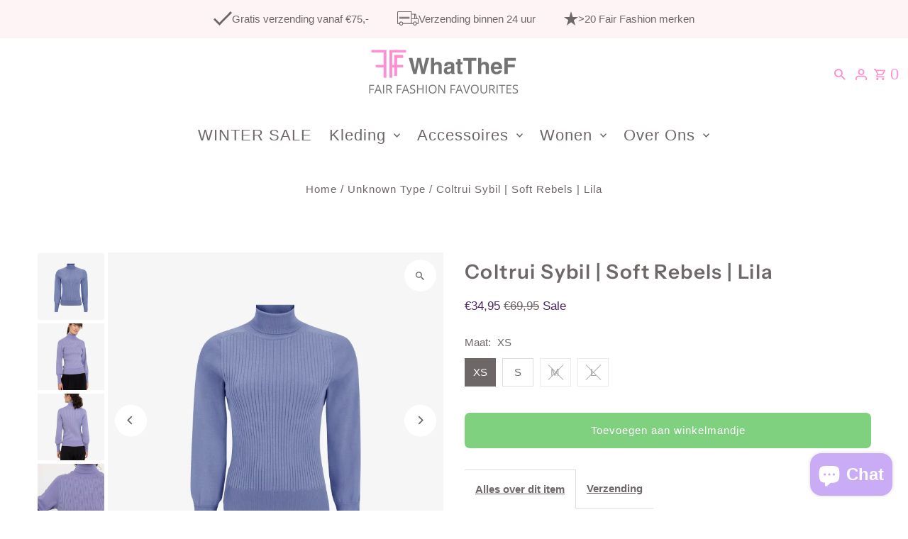

--- FILE ---
content_type: text/html; charset=utf-8
request_url: https://whatthef.nl/products/koltrui-sybil-soft-rebels-lila?section_id=template--28602885144925__main&option_values=723449741661
body_size: 5832
content:
<div id="shopify-section-template--28602885144925__main" class="shopify-section product__section-container"><section id="product-7870555783401"
  class="product__section product-template global__section row grid__wrapper"
  data-product-id="7870555783401"
  data-section-id="template--28602885144925__main"
  data-url="/products/koltrui-sybil-soft-rebels-lila"
  data-section-type="product__section"
  data-sale-format="icon"
  data-initial-variant="">

  <script class="product-json" type="application/json">
  {
      "id": 7870555783401,
      "title": "Coltrui Sybil | Soft Rebels | Lila",
      "handle": "koltrui-sybil-soft-rebels-lila",
      "description": "\u003cmeta charset=\"utf-8\"\u003e\n\u003cp data-mce-fragment=\"1\"\u003eZwarte ribgebreide coltrui met iets wijdere raglan mouwen met brede boorden. \u003c\/p\u003e\n\u003cp data-mce-fragment=\"1\"\u003e\u003cstrong data-mce-fragment=\"1\"\u003eMaat:\u003c\/strong\u003e\u003cspan data-mce-fragment=\"1\"\u003e \u003c\/span\u003evalt normaal. Lengte in maat S ongeveer 58 cm.\u003c\/p\u003e\n\u003cp data-mce-fragment=\"1\"\u003e\u003cstrong data-mce-fragment=\"1\"\u003eMateriaal: \u003c\/strong\u003e80% Eco Vero Viscose 20% Nylon\u003c\/p\u003e\n\u003cp data-mce-fragment=\"1\"\u003e\u003cstrong data-mce-fragment=\"1\"\u003eGemaakt in:\u003c\/strong\u003e\u003cspan data-mce-fragment=\"1\"\u003e \u003c\/span\u003eChina\u003c\/p\u003e",
      "published_at": [8,18,22,6,9,2022,2,249,true,"CEST"],
      "created_at": [7,18,22,6,9,2022,2,249,true,"CEST"],
      "vendor": "WhatTheF",
      "type": "",
      "tags": ["FW22","kleding","koltrui","lila","paars","soft rebels","trui"],
      "price": 3495,
      "price_min": 3495,
      "price_max": 3495,
      "available": true,
      "price_varies": false,
      "compare_at_price": 6995,
      "compare_at_price_min": 6995,
      "compare_at_price_max": 6995,
      "compare_at_price_varies": false,
      "variants": [
        {
          "id": 43623395688681,
          "title": "XS",
          "option1": "XS",
          "option2": null,
          "option3": null,
          "sku": "",
          "featured_image": {
              "id": null,
              "product_id": null,
              "position": null,
              "created_at": [8,18,22,6,9,2022,2,249,true,"CEST"],
              "updated_at": [7,18,22,6,9,2022,2,249,true,"CEST"],
              "alt": null,
              "width": null,
              "height": null,
              "src": null
          },
          "available": true,
          "options": ["XS"],
          "price": 3495,
          "unit_price_measurement": {
            "measured_type": null,
            "quantity_unit": null,
            "quantity_value": null,
            "reference_unit": null,
            "reference_value": null
          },
          "unit_price": null,
          "weight": 0,
          "weight_unit": "kg",
          "weight_in_unit": 0.0,
          "compare_at_price": 6995,
          "inventory_management": "shopify",
          "inventory_quantity": 2,
          "inventory_policy": "deny",
          "barcode": "",
          "featured_media": {
            "alt": null,
            "id": null,
            "position": null,
            "preview_image": {
              "aspect_ratio": null,
              "height": null,
              "width": null
            }
          }
        },
      
        {
          "id": 43623395754217,
          "title": "S",
          "option1": "S",
          "option2": null,
          "option3": null,
          "sku": "",
          "featured_image": {
              "id": null,
              "product_id": null,
              "position": null,
              "created_at": [8,18,22,6,9,2022,2,249,true,"CEST"],
              "updated_at": [7,18,22,6,9,2022,2,249,true,"CEST"],
              "alt": null,
              "width": null,
              "height": null,
              "src": null
          },
          "available": true,
          "options": ["S"],
          "price": 3495,
          "unit_price_measurement": {
            "measured_type": null,
            "quantity_unit": null,
            "quantity_value": null,
            "reference_unit": null,
            "reference_value": null
          },
          "unit_price": null,
          "weight": 0,
          "weight_unit": "kg",
          "weight_in_unit": 0.0,
          "compare_at_price": 6995,
          "inventory_management": "shopify",
          "inventory_quantity": 2,
          "inventory_policy": "deny",
          "barcode": "",
          "featured_media": {
            "alt": null,
            "id": null,
            "position": null,
            "preview_image": {
              "aspect_ratio": null,
              "height": null,
              "width": null
            }
          }
        },
      
        {
          "id": 43623395786985,
          "title": "M",
          "option1": "M",
          "option2": null,
          "option3": null,
          "sku": "",
          "featured_image": {
              "id": null,
              "product_id": null,
              "position": null,
              "created_at": [8,18,22,6,9,2022,2,249,true,"CEST"],
              "updated_at": [7,18,22,6,9,2022,2,249,true,"CEST"],
              "alt": null,
              "width": null,
              "height": null,
              "src": null
          },
          "available": false,
          "options": ["M"],
          "price": 3495,
          "unit_price_measurement": {
            "measured_type": null,
            "quantity_unit": null,
            "quantity_value": null,
            "reference_unit": null,
            "reference_value": null
          },
          "unit_price": null,
          "weight": 0,
          "weight_unit": "kg",
          "weight_in_unit": 0.0,
          "compare_at_price": 6995,
          "inventory_management": "shopify",
          "inventory_quantity": 0,
          "inventory_policy": "deny",
          "barcode": "",
          "featured_media": {
            "alt": null,
            "id": null,
            "position": null,
            "preview_image": {
              "aspect_ratio": null,
              "height": null,
              "width": null
            }
          }
        },
      
        {
          "id": 43623395819753,
          "title": "L",
          "option1": "L",
          "option2": null,
          "option3": null,
          "sku": "",
          "featured_image": {
              "id": null,
              "product_id": null,
              "position": null,
              "created_at": [8,18,22,6,9,2022,2,249,true,"CEST"],
              "updated_at": [7,18,22,6,9,2022,2,249,true,"CEST"],
              "alt": null,
              "width": null,
              "height": null,
              "src": null
          },
          "available": false,
          "options": ["L"],
          "price": 3495,
          "unit_price_measurement": {
            "measured_type": null,
            "quantity_unit": null,
            "quantity_value": null,
            "reference_unit": null,
            "reference_value": null
          },
          "unit_price": null,
          "weight": 0,
          "weight_unit": "kg",
          "weight_in_unit": 0.0,
          "compare_at_price": 6995,
          "inventory_management": "shopify",
          "inventory_quantity": 0,
          "inventory_policy": "deny",
          "barcode": "",
          "featured_media": {
            "alt": null,
            "id": null,
            "position": null,
            "preview_image": {
              "aspect_ratio": null,
              "height": null,
              "width": null
            }
          }
        }
      ],
      "images": ["\/\/whatthef.nl\/cdn\/shop\/products\/SoftRebelsKoltruiSybilLila.028.jpg?v=1662495572","\/\/whatthef.nl\/cdn\/shop\/products\/SoftRebelsKoltruiSybilLila..030.jpg?v=1662495572","\/\/whatthef.nl\/cdn\/shop\/products\/SoftRebelsKoltruiSybilLila..031.jpg?v=1662495572","\/\/whatthef.nl\/cdn\/shop\/products\/SoftRebelsKoltruiSybilLila..032.jpg?v=1662495572","\/\/whatthef.nl\/cdn\/shop\/products\/SoftRebelsKoltruiSybilLila..029.jpg?v=1662495572"],
      "featured_image": "\/\/whatthef.nl\/cdn\/shop\/products\/SoftRebelsKoltruiSybilLila.028.jpg?v=1662495572",
      "featured_media": {"alt":null,"id":31290904740073,"position":1,"preview_image":{"aspect_ratio":1.0,"height":700,"width":700,"src":"\/\/whatthef.nl\/cdn\/shop\/products\/SoftRebelsKoltruiSybilLila.028.jpg?v=1662495572"},"aspect_ratio":1.0,"height":700,"media_type":"image","src":"\/\/whatthef.nl\/cdn\/shop\/products\/SoftRebelsKoltruiSybilLila.028.jpg?v=1662495572","width":700},
      "featured_media_id": 31290904740073,
      "options": ["Maat"],
      "url": "\/products\/koltrui-sybil-soft-rebels-lila",
      "media": [
        {
          "alt": "Coltrui Sybil | Soft Rebels | Lila",
          "id": 31290904740073,
          "position": 1,
          "preview_image": {
            "aspect_ratio": 1.0,
            "height": 700,
            "width": 700
          },
          "aspect_ratio": 1.0,
          "height": 700,
          "media_type": "image",
          "src": {"alt":null,"id":31290904740073,"position":1,"preview_image":{"aspect_ratio":1.0,"height":700,"width":700,"src":"\/\/whatthef.nl\/cdn\/shop\/products\/SoftRebelsKoltruiSybilLila.028.jpg?v=1662495572"},"aspect_ratio":1.0,"height":700,"media_type":"image","src":"\/\/whatthef.nl\/cdn\/shop\/products\/SoftRebelsKoltruiSybilLila.028.jpg?v=1662495572","width":700},
          "width": 700
        },
    
        {
          "alt": "Coltrui Sybil | Soft Rebels | Lila",
          "id": 31290904641769,
          "position": 2,
          "preview_image": {
            "aspect_ratio": 1.0,
            "height": 700,
            "width": 700
          },
          "aspect_ratio": 1.0,
          "height": 700,
          "media_type": "image",
          "src": {"alt":null,"id":31290904641769,"position":2,"preview_image":{"aspect_ratio":1.0,"height":700,"width":700,"src":"\/\/whatthef.nl\/cdn\/shop\/products\/SoftRebelsKoltruiSybilLila..030.jpg?v=1662495572"},"aspect_ratio":1.0,"height":700,"media_type":"image","src":"\/\/whatthef.nl\/cdn\/shop\/products\/SoftRebelsKoltruiSybilLila..030.jpg?v=1662495572","width":700},
          "width": 700
        },
    
        {
          "alt": "Coltrui Sybil | Soft Rebels | Lila",
          "id": 31290904674537,
          "position": 3,
          "preview_image": {
            "aspect_ratio": 1.0,
            "height": 700,
            "width": 700
          },
          "aspect_ratio": 1.0,
          "height": 700,
          "media_type": "image",
          "src": {"alt":null,"id":31290904674537,"position":3,"preview_image":{"aspect_ratio":1.0,"height":700,"width":700,"src":"\/\/whatthef.nl\/cdn\/shop\/products\/SoftRebelsKoltruiSybilLila..031.jpg?v=1662495572"},"aspect_ratio":1.0,"height":700,"media_type":"image","src":"\/\/whatthef.nl\/cdn\/shop\/products\/SoftRebelsKoltruiSybilLila..031.jpg?v=1662495572","width":700},
          "width": 700
        },
    
        {
          "alt": "Coltrui Sybil | Soft Rebels | Lila",
          "id": 31290904707305,
          "position": 4,
          "preview_image": {
            "aspect_ratio": 1.0,
            "height": 700,
            "width": 700
          },
          "aspect_ratio": 1.0,
          "height": 700,
          "media_type": "image",
          "src": {"alt":null,"id":31290904707305,"position":4,"preview_image":{"aspect_ratio":1.0,"height":700,"width":700,"src":"\/\/whatthef.nl\/cdn\/shop\/products\/SoftRebelsKoltruiSybilLila..032.jpg?v=1662495572"},"aspect_ratio":1.0,"height":700,"media_type":"image","src":"\/\/whatthef.nl\/cdn\/shop\/products\/SoftRebelsKoltruiSybilLila..032.jpg?v=1662495572","width":700},
          "width": 700
        },
    
        {
          "alt": "Coltrui Sybil | Soft Rebels | Lila",
          "id": 31290904609001,
          "position": 5,
          "preview_image": {
            "aspect_ratio": 1.0,
            "height": 700,
            "width": 700
          },
          "aspect_ratio": 1.0,
          "height": 700,
          "media_type": "image",
          "src": {"alt":null,"id":31290904609001,"position":5,"preview_image":{"aspect_ratio":1.0,"height":700,"width":700,"src":"\/\/whatthef.nl\/cdn\/shop\/products\/SoftRebelsKoltruiSybilLila..029.jpg?v=1662495572"},"aspect_ratio":1.0,"height":700,"media_type":"image","src":"\/\/whatthef.nl\/cdn\/shop\/products\/SoftRebelsKoltruiSybilLila..029.jpg?v=1662495572","width":700},
          "width": 700
        }
    ]
  }
</script>


  

 

  <div class="product__section-images product__section-image--left carousel-container js-product-gallery span-6 md-span-12 sm-span-12 auto"
    data-product-gallery data-product-single-media-group
    data-gallery-config='{
    "thumbPosition": "left",
    "enableVideoLooping": false,
    "mainSlider": true,
    "thumbSlider": true,
    "productId": 7870555783401,
    "thumbsShown": 4,
    "clickToEnlarge": true,
    "isQuick": false,
    "adaptiveHeight": true
 }' data-aos="fade">


<div class="product__gallery--container">
  
  
<div id="thumbnails" class="thumb-slider thumbnail-slider custom vertical-carousel  auto mobile-hide"
    data-thumbnail-position="left">
      <div class="thumb-slider-wrapper js-thumb-vertical-wrapper js-thumb-wrapper" id="thumb-slider-wrapper">
        <div class="carousel-nav thumb-slider-slides slides product-single__thumbnails-template--28602885144925__main js-thumb-carousel-nav">
          
            <div class="image-thumbnail product-single__thumbnails-item carousel-cell is-nav-selected js-thumb-item thumb__first" data-slide-index="0"
            data-image-id="31290904740073" tabindex="0">
              <div class="product-single__thumbnail product-single__thumbnail--template--28602885144925__main js-thumb-item-img-wrap" data-thumbnail-id="product-template-31290904740073">
                
                



<div class="box-ratio " style="padding-bottom: 100.0%;">
  <img src="//whatthef.nl/cdn/shop/products/SoftRebelsKoltruiSybilLila.028.jpg?v=1662495572&amp;width=1200" alt="" srcset="//whatthef.nl/cdn/shop/products/SoftRebelsKoltruiSybilLila.028.jpg?v=1662495572&amp;width=200 200w, //whatthef.nl/cdn/shop/products/SoftRebelsKoltruiSybilLila.028.jpg?v=1662495572&amp;width=300 300w, //whatthef.nl/cdn/shop/products/SoftRebelsKoltruiSybilLila.028.jpg?v=1662495572&amp;width=400 400w, //whatthef.nl/cdn/shop/products/SoftRebelsKoltruiSybilLila.028.jpg?v=1662495572&amp;width=500 500w, //whatthef.nl/cdn/shop/products/SoftRebelsKoltruiSybilLila.028.jpg?v=1662495572&amp;width=600 600w, //whatthef.nl/cdn/shop/products/SoftRebelsKoltruiSybilLila.028.jpg?v=1662495572&amp;width=700 700w, //whatthef.nl/cdn/shop/products/SoftRebelsKoltruiSybilLila.028.jpg?v=1662495572&amp;width=800 800w, //whatthef.nl/cdn/shop/products/SoftRebelsKoltruiSybilLila.028.jpg?v=1662495572&amp;width=1000 1000w, //whatthef.nl/cdn/shop/products/SoftRebelsKoltruiSybilLila.028.jpg?v=1662495572&amp;width=1200 1200w" width="1200" height="1200" loading="lazy" fetchpriority="auto" sizes="(min-width: 1601px) 2000px,
  (min-width: 768px) and (max-width: 1600px) 1200px,
  (max-width: 767px) 100vw, 900px" class="js-thumb-item-img">
</div>
<noscript><img src="//whatthef.nl/cdn/shop/products/SoftRebelsKoltruiSybilLila.028.jpg?v=1662495572&amp;width=1200" alt="" srcset="//whatthef.nl/cdn/shop/products/SoftRebelsKoltruiSybilLila.028.jpg?v=1662495572&amp;width=352 352w, //whatthef.nl/cdn/shop/products/SoftRebelsKoltruiSybilLila.028.jpg?v=1662495572&amp;width=832 832w, //whatthef.nl/cdn/shop/products/SoftRebelsKoltruiSybilLila.028.jpg?v=1662495572&amp;width=1200 1200w" width="1200" height="1200"></noscript>

</div>
            </div>
          
            <div class="image-thumbnail product-single__thumbnails-item carousel-cell  js-thumb-item thumb__" data-slide-index="1"
            data-image-id="31290904641769" tabindex="0">
              <div class="product-single__thumbnail product-single__thumbnail--template--28602885144925__main js-thumb-item-img-wrap" data-thumbnail-id="product-template-31290904641769">
                
                



<div class="box-ratio " style="padding-bottom: 100.0%;">
  <img src="//whatthef.nl/cdn/shop/products/SoftRebelsKoltruiSybilLila..030.jpg?v=1662495572&amp;width=1200" alt="" srcset="//whatthef.nl/cdn/shop/products/SoftRebelsKoltruiSybilLila..030.jpg?v=1662495572&amp;width=200 200w, //whatthef.nl/cdn/shop/products/SoftRebelsKoltruiSybilLila..030.jpg?v=1662495572&amp;width=300 300w, //whatthef.nl/cdn/shop/products/SoftRebelsKoltruiSybilLila..030.jpg?v=1662495572&amp;width=400 400w, //whatthef.nl/cdn/shop/products/SoftRebelsKoltruiSybilLila..030.jpg?v=1662495572&amp;width=500 500w, //whatthef.nl/cdn/shop/products/SoftRebelsKoltruiSybilLila..030.jpg?v=1662495572&amp;width=600 600w, //whatthef.nl/cdn/shop/products/SoftRebelsKoltruiSybilLila..030.jpg?v=1662495572&amp;width=700 700w, //whatthef.nl/cdn/shop/products/SoftRebelsKoltruiSybilLila..030.jpg?v=1662495572&amp;width=800 800w, //whatthef.nl/cdn/shop/products/SoftRebelsKoltruiSybilLila..030.jpg?v=1662495572&amp;width=1000 1000w, //whatthef.nl/cdn/shop/products/SoftRebelsKoltruiSybilLila..030.jpg?v=1662495572&amp;width=1200 1200w" width="1200" height="1200" loading="lazy" fetchpriority="auto" sizes="(min-width: 1601px) 2000px,
  (min-width: 768px) and (max-width: 1600px) 1200px,
  (max-width: 767px) 100vw, 900px" class="js-thumb-item-img">
</div>
<noscript><img src="//whatthef.nl/cdn/shop/products/SoftRebelsKoltruiSybilLila..030.jpg?v=1662495572&amp;width=1200" alt="" srcset="//whatthef.nl/cdn/shop/products/SoftRebelsKoltruiSybilLila..030.jpg?v=1662495572&amp;width=352 352w, //whatthef.nl/cdn/shop/products/SoftRebelsKoltruiSybilLila..030.jpg?v=1662495572&amp;width=832 832w, //whatthef.nl/cdn/shop/products/SoftRebelsKoltruiSybilLila..030.jpg?v=1662495572&amp;width=1200 1200w" width="1200" height="1200"></noscript>

</div>
            </div>
          
            <div class="image-thumbnail product-single__thumbnails-item carousel-cell  js-thumb-item thumb__" data-slide-index="2"
            data-image-id="31290904674537" tabindex="0">
              <div class="product-single__thumbnail product-single__thumbnail--template--28602885144925__main js-thumb-item-img-wrap" data-thumbnail-id="product-template-31290904674537">
                
                



<div class="box-ratio " style="padding-bottom: 100.0%;">
  <img src="//whatthef.nl/cdn/shop/products/SoftRebelsKoltruiSybilLila..031.jpg?v=1662495572&amp;width=1200" alt="" srcset="//whatthef.nl/cdn/shop/products/SoftRebelsKoltruiSybilLila..031.jpg?v=1662495572&amp;width=200 200w, //whatthef.nl/cdn/shop/products/SoftRebelsKoltruiSybilLila..031.jpg?v=1662495572&amp;width=300 300w, //whatthef.nl/cdn/shop/products/SoftRebelsKoltruiSybilLila..031.jpg?v=1662495572&amp;width=400 400w, //whatthef.nl/cdn/shop/products/SoftRebelsKoltruiSybilLila..031.jpg?v=1662495572&amp;width=500 500w, //whatthef.nl/cdn/shop/products/SoftRebelsKoltruiSybilLila..031.jpg?v=1662495572&amp;width=600 600w, //whatthef.nl/cdn/shop/products/SoftRebelsKoltruiSybilLila..031.jpg?v=1662495572&amp;width=700 700w, //whatthef.nl/cdn/shop/products/SoftRebelsKoltruiSybilLila..031.jpg?v=1662495572&amp;width=800 800w, //whatthef.nl/cdn/shop/products/SoftRebelsKoltruiSybilLila..031.jpg?v=1662495572&amp;width=1000 1000w, //whatthef.nl/cdn/shop/products/SoftRebelsKoltruiSybilLila..031.jpg?v=1662495572&amp;width=1200 1200w" width="1200" height="1200" loading="lazy" fetchpriority="auto" sizes="(min-width: 1601px) 2000px,
  (min-width: 768px) and (max-width: 1600px) 1200px,
  (max-width: 767px) 100vw, 900px" class="js-thumb-item-img">
</div>
<noscript><img src="//whatthef.nl/cdn/shop/products/SoftRebelsKoltruiSybilLila..031.jpg?v=1662495572&amp;width=1200" alt="" srcset="//whatthef.nl/cdn/shop/products/SoftRebelsKoltruiSybilLila..031.jpg?v=1662495572&amp;width=352 352w, //whatthef.nl/cdn/shop/products/SoftRebelsKoltruiSybilLila..031.jpg?v=1662495572&amp;width=832 832w, //whatthef.nl/cdn/shop/products/SoftRebelsKoltruiSybilLila..031.jpg?v=1662495572&amp;width=1200 1200w" width="1200" height="1200"></noscript>

</div>
            </div>
          
            <div class="image-thumbnail product-single__thumbnails-item carousel-cell  js-thumb-item thumb__" data-slide-index="3"
            data-image-id="31290904707305" tabindex="0">
              <div class="product-single__thumbnail product-single__thumbnail--template--28602885144925__main js-thumb-item-img-wrap" data-thumbnail-id="product-template-31290904707305">
                
                



<div class="box-ratio " style="padding-bottom: 100.0%;">
  <img src="//whatthef.nl/cdn/shop/products/SoftRebelsKoltruiSybilLila..032.jpg?v=1662495572&amp;width=1200" alt="" srcset="//whatthef.nl/cdn/shop/products/SoftRebelsKoltruiSybilLila..032.jpg?v=1662495572&amp;width=200 200w, //whatthef.nl/cdn/shop/products/SoftRebelsKoltruiSybilLila..032.jpg?v=1662495572&amp;width=300 300w, //whatthef.nl/cdn/shop/products/SoftRebelsKoltruiSybilLila..032.jpg?v=1662495572&amp;width=400 400w, //whatthef.nl/cdn/shop/products/SoftRebelsKoltruiSybilLila..032.jpg?v=1662495572&amp;width=500 500w, //whatthef.nl/cdn/shop/products/SoftRebelsKoltruiSybilLila..032.jpg?v=1662495572&amp;width=600 600w, //whatthef.nl/cdn/shop/products/SoftRebelsKoltruiSybilLila..032.jpg?v=1662495572&amp;width=700 700w, //whatthef.nl/cdn/shop/products/SoftRebelsKoltruiSybilLila..032.jpg?v=1662495572&amp;width=800 800w, //whatthef.nl/cdn/shop/products/SoftRebelsKoltruiSybilLila..032.jpg?v=1662495572&amp;width=1000 1000w, //whatthef.nl/cdn/shop/products/SoftRebelsKoltruiSybilLila..032.jpg?v=1662495572&amp;width=1200 1200w" width="1200" height="1200" loading="lazy" fetchpriority="auto" sizes="(min-width: 1601px) 2000px,
  (min-width: 768px) and (max-width: 1600px) 1200px,
  (max-width: 767px) 100vw, 900px" class="js-thumb-item-img">
</div>
<noscript><img src="//whatthef.nl/cdn/shop/products/SoftRebelsKoltruiSybilLila..032.jpg?v=1662495572&amp;width=1200" alt="" srcset="//whatthef.nl/cdn/shop/products/SoftRebelsKoltruiSybilLila..032.jpg?v=1662495572&amp;width=352 352w, //whatthef.nl/cdn/shop/products/SoftRebelsKoltruiSybilLila..032.jpg?v=1662495572&amp;width=832 832w, //whatthef.nl/cdn/shop/products/SoftRebelsKoltruiSybilLila..032.jpg?v=1662495572&amp;width=1200 1200w" width="1200" height="1200"></noscript>

</div>
            </div>
          
            <div class="image-thumbnail product-single__thumbnails-item carousel-cell  js-thumb-item thumb__last" data-slide-index="4"
            data-image-id="31290904609001" tabindex="0">
              <div class="product-single__thumbnail product-single__thumbnail--template--28602885144925__main js-thumb-item-img-wrap" data-thumbnail-id="product-template-31290904609001">
                
                



<div class="box-ratio " style="padding-bottom: 100.0%;">
  <img src="//whatthef.nl/cdn/shop/products/SoftRebelsKoltruiSybilLila..029.jpg?v=1662495572&amp;width=1200" alt="" srcset="//whatthef.nl/cdn/shop/products/SoftRebelsKoltruiSybilLila..029.jpg?v=1662495572&amp;width=200 200w, //whatthef.nl/cdn/shop/products/SoftRebelsKoltruiSybilLila..029.jpg?v=1662495572&amp;width=300 300w, //whatthef.nl/cdn/shop/products/SoftRebelsKoltruiSybilLila..029.jpg?v=1662495572&amp;width=400 400w, //whatthef.nl/cdn/shop/products/SoftRebelsKoltruiSybilLila..029.jpg?v=1662495572&amp;width=500 500w, //whatthef.nl/cdn/shop/products/SoftRebelsKoltruiSybilLila..029.jpg?v=1662495572&amp;width=600 600w, //whatthef.nl/cdn/shop/products/SoftRebelsKoltruiSybilLila..029.jpg?v=1662495572&amp;width=700 700w, //whatthef.nl/cdn/shop/products/SoftRebelsKoltruiSybilLila..029.jpg?v=1662495572&amp;width=800 800w, //whatthef.nl/cdn/shop/products/SoftRebelsKoltruiSybilLila..029.jpg?v=1662495572&amp;width=1000 1000w, //whatthef.nl/cdn/shop/products/SoftRebelsKoltruiSybilLila..029.jpg?v=1662495572&amp;width=1200 1200w" width="1200" height="1200" loading="lazy" fetchpriority="auto" sizes="(min-width: 1601px) 2000px,
  (min-width: 768px) and (max-width: 1600px) 1200px,
  (max-width: 767px) 100vw, 900px" class="js-thumb-item-img">
</div>
<noscript><img src="//whatthef.nl/cdn/shop/products/SoftRebelsKoltruiSybilLila..029.jpg?v=1662495572&amp;width=1200" alt="" srcset="//whatthef.nl/cdn/shop/products/SoftRebelsKoltruiSybilLila..029.jpg?v=1662495572&amp;width=352 352w, //whatthef.nl/cdn/shop/products/SoftRebelsKoltruiSybilLila..029.jpg?v=1662495572&amp;width=832 832w, //whatthef.nl/cdn/shop/products/SoftRebelsKoltruiSybilLila..029.jpg?v=1662495572&amp;width=1200 1200w" width="1200" height="1200"></noscript>

</div>
            </div>
          
        </div>
      </div>
    </div>
  

  
<div id="slider" class=" reduced-size thumbs_left auto ">
    <div class="slides product-image-container carousel carousel-main js-carousel-main" data-product-id="7870555783401">
      
        <div class="image-slide carousel-cell js-main-carousel-cell" data-image-id="31290904740073" data-slide-index="0" tabindex="-1">
          <div class="product-media-container product-media--31290904740073 image"
          data-product-single-media-wrapper
          
          
          
          data-thumbnail-id="product-template-31290904740073"
          data-media-id="product-template-31290904740073">
            


                <div class="box-ratio" style="padding-bottom: 100.0%;">
                  <img src="//whatthef.nl/cdn/shop/products/SoftRebelsKoltruiSybilLila.028.jpg?v=1662495572&amp;width=1200" alt="Coltrui Sybil | Soft Rebels | Lila" srcset="//whatthef.nl/cdn/shop/products/SoftRebelsKoltruiSybilLila.028.jpg?v=1662495572&amp;width=200 200w, //whatthef.nl/cdn/shop/products/SoftRebelsKoltruiSybilLila.028.jpg?v=1662495572&amp;width=300 300w, //whatthef.nl/cdn/shop/products/SoftRebelsKoltruiSybilLila.028.jpg?v=1662495572&amp;width=400 400w, //whatthef.nl/cdn/shop/products/SoftRebelsKoltruiSybilLila.028.jpg?v=1662495572&amp;width=500 500w, //whatthef.nl/cdn/shop/products/SoftRebelsKoltruiSybilLila.028.jpg?v=1662495572&amp;width=600 600w, //whatthef.nl/cdn/shop/products/SoftRebelsKoltruiSybilLila.028.jpg?v=1662495572&amp;width=700 700w, //whatthef.nl/cdn/shop/products/SoftRebelsKoltruiSybilLila.028.jpg?v=1662495572&amp;width=800 800w, //whatthef.nl/cdn/shop/products/SoftRebelsKoltruiSybilLila.028.jpg?v=1662495572&amp;width=1000 1000w, //whatthef.nl/cdn/shop/products/SoftRebelsKoltruiSybilLila.028.jpg?v=1662495572&amp;width=1200 1200w" width="1200" height="1200" loading="lazy" fetchpriority="auto" sizes="
                  (min-width: 1601px) 2000px,
                  (min-width: 768px) and (max-width: 1600px) 1200px,
                  (max-width: 767px) 100vw, 900px
                " id="31290904740073" data-zoom-src="//whatthef.nl/cdn/shop/products/SoftRebelsKoltruiSybilLila.028.jpg?v=1662495572&amp;width=2400" class="product__image" data-aspect-ratio="1.0" data-width="700" data-height="700">
                </div>
                <noscript><img src="//whatthef.nl/cdn/shop/products/SoftRebelsKoltruiSybilLila.028.jpg?v=1662495572&amp;width=1200" alt="Coltrui Sybil | Soft Rebels | Lila" srcset="//whatthef.nl/cdn/shop/products/SoftRebelsKoltruiSybilLila.028.jpg?v=1662495572&amp;width=352 352w, //whatthef.nl/cdn/shop/products/SoftRebelsKoltruiSybilLila.028.jpg?v=1662495572&amp;width=832 832w, //whatthef.nl/cdn/shop/products/SoftRebelsKoltruiSybilLila.028.jpg?v=1662495572&amp;width=1200 1200w" width="1200" height="1200"></noscript>
                
                  <button
                    type="button"
                    
                    class="zoom_btn"
                    itemprop="contentUrl"
                    tabindex="-1"
                    title="Click to zoom"
                    data-index="1"
                    data-ps-slide-index="0"
                    data-count="5"
                  >
                    

  
    <svg class="fash--apollo-search zoom_btn--icon vib-center" height="16px" version="1.1" xmlns="http://www.w3.org/2000/svg" xmlns:xlink="http://www.w3.org/1999/xlink" x="0px" y="0px"
    	 viewBox="0 0 20 20" xml:space="preserve">
      <g class="hover-fill" fill="var(--directional-color)">
        <path d="M14.3,12.6h-0.9l-0.3-0.3c1.1-1.3,1.8-3,1.8-4.8c0-4.1-3.3-7.4-7.4-7.4S0,3.3,0,7.4c0,4.1,3.3,7.4,7.4,7.4
        c1.8,0,3.5-0.7,4.8-1.8l0.3,0.3v0.9l5.7,5.7l1.7-1.7L14.3,12.6z M7.4,12.6c-2.8,0-5.1-2.3-5.1-5.1c0-2.8,2.3-5.1,5.1-5.1
        s5.1,2.3,5.1,5.1C12.6,10.3,10.3,12.6,7.4,12.6z"/>
      </g>
      <style>.zoom_btn .fash--apollo-search:hover .hover-fill { fill: var(--directional-hover-color);}</style>
    </svg>
  






                  </button>
                
              
          </div>
          <noscript>
            <img id="31290904740073" class="product-main-image" src="//whatthef.nl/cdn/shopifycloud/storefront/assets/no-image-2048-a2addb12_800x.gif" alt='Coltrui Sybil | Soft Rebels | Lila'/>
          </noscript>
        </div>
      
        <div class="image-slide carousel-cell js-main-carousel-cell" data-image-id="31290904641769" data-slide-index="1" tabindex="-1">
          <div class="product-media-container product-media--31290904641769 image"
          data-product-single-media-wrapper
          
          
          
          data-thumbnail-id="product-template-31290904641769"
          data-media-id="product-template-31290904641769">
            


                <div class="box-ratio" style="padding-bottom: 100.0%;">
                  <img src="//whatthef.nl/cdn/shop/products/SoftRebelsKoltruiSybilLila..030.jpg?v=1662495572&amp;width=1200" alt="Coltrui Sybil | Soft Rebels | Lila" srcset="//whatthef.nl/cdn/shop/products/SoftRebelsKoltruiSybilLila..030.jpg?v=1662495572&amp;width=200 200w, //whatthef.nl/cdn/shop/products/SoftRebelsKoltruiSybilLila..030.jpg?v=1662495572&amp;width=300 300w, //whatthef.nl/cdn/shop/products/SoftRebelsKoltruiSybilLila..030.jpg?v=1662495572&amp;width=400 400w, //whatthef.nl/cdn/shop/products/SoftRebelsKoltruiSybilLila..030.jpg?v=1662495572&amp;width=500 500w, //whatthef.nl/cdn/shop/products/SoftRebelsKoltruiSybilLila..030.jpg?v=1662495572&amp;width=600 600w, //whatthef.nl/cdn/shop/products/SoftRebelsKoltruiSybilLila..030.jpg?v=1662495572&amp;width=700 700w, //whatthef.nl/cdn/shop/products/SoftRebelsKoltruiSybilLila..030.jpg?v=1662495572&amp;width=800 800w, //whatthef.nl/cdn/shop/products/SoftRebelsKoltruiSybilLila..030.jpg?v=1662495572&amp;width=1000 1000w, //whatthef.nl/cdn/shop/products/SoftRebelsKoltruiSybilLila..030.jpg?v=1662495572&amp;width=1200 1200w" width="1200" height="1200" loading="lazy" fetchpriority="auto" sizes="
                  (min-width: 1601px) 2000px,
                  (min-width: 768px) and (max-width: 1600px) 1200px,
                  (max-width: 767px) 100vw, 900px
                " id="31290904641769" data-zoom-src="//whatthef.nl/cdn/shop/products/SoftRebelsKoltruiSybilLila..030.jpg?v=1662495572&amp;width=2400" class="product__image" data-aspect-ratio="1.0" data-width="700" data-height="700">
                </div>
                <noscript><img src="//whatthef.nl/cdn/shop/products/SoftRebelsKoltruiSybilLila..030.jpg?v=1662495572&amp;width=1200" alt="Coltrui Sybil | Soft Rebels | Lila" srcset="//whatthef.nl/cdn/shop/products/SoftRebelsKoltruiSybilLila..030.jpg?v=1662495572&amp;width=352 352w, //whatthef.nl/cdn/shop/products/SoftRebelsKoltruiSybilLila..030.jpg?v=1662495572&amp;width=832 832w, //whatthef.nl/cdn/shop/products/SoftRebelsKoltruiSybilLila..030.jpg?v=1662495572&amp;width=1200 1200w" width="1200" height="1200"></noscript>
                
                  <button
                    type="button"
                    
                    class="zoom_btn"
                    itemprop="contentUrl"
                    tabindex="-1"
                    title="Click to zoom"
                    data-index="2"
                    data-ps-slide-index="1"
                    data-count="5"
                  >
                    

  
    <svg class="fash--apollo-search zoom_btn--icon vib-center" height="16px" version="1.1" xmlns="http://www.w3.org/2000/svg" xmlns:xlink="http://www.w3.org/1999/xlink" x="0px" y="0px"
    	 viewBox="0 0 20 20" xml:space="preserve">
      <g class="hover-fill" fill="var(--directional-color)">
        <path d="M14.3,12.6h-0.9l-0.3-0.3c1.1-1.3,1.8-3,1.8-4.8c0-4.1-3.3-7.4-7.4-7.4S0,3.3,0,7.4c0,4.1,3.3,7.4,7.4,7.4
        c1.8,0,3.5-0.7,4.8-1.8l0.3,0.3v0.9l5.7,5.7l1.7-1.7L14.3,12.6z M7.4,12.6c-2.8,0-5.1-2.3-5.1-5.1c0-2.8,2.3-5.1,5.1-5.1
        s5.1,2.3,5.1,5.1C12.6,10.3,10.3,12.6,7.4,12.6z"/>
      </g>
      <style>.zoom_btn .fash--apollo-search:hover .hover-fill { fill: var(--directional-hover-color);}</style>
    </svg>
  






                  </button>
                
              
          </div>
          <noscript>
            <img id="31290904641769" class="product-main-image" src="//whatthef.nl/cdn/shopifycloud/storefront/assets/no-image-2048-a2addb12_800x.gif" alt='Coltrui Sybil | Soft Rebels | Lila'/>
          </noscript>
        </div>
      
        <div class="image-slide carousel-cell js-main-carousel-cell" data-image-id="31290904674537" data-slide-index="2" tabindex="-1">
          <div class="product-media-container product-media--31290904674537 image"
          data-product-single-media-wrapper
          
          
          
          data-thumbnail-id="product-template-31290904674537"
          data-media-id="product-template-31290904674537">
            


                <div class="box-ratio" style="padding-bottom: 100.0%;">
                  <img src="//whatthef.nl/cdn/shop/products/SoftRebelsKoltruiSybilLila..031.jpg?v=1662495572&amp;width=1200" alt="Coltrui Sybil | Soft Rebels | Lila" srcset="//whatthef.nl/cdn/shop/products/SoftRebelsKoltruiSybilLila..031.jpg?v=1662495572&amp;width=200 200w, //whatthef.nl/cdn/shop/products/SoftRebelsKoltruiSybilLila..031.jpg?v=1662495572&amp;width=300 300w, //whatthef.nl/cdn/shop/products/SoftRebelsKoltruiSybilLila..031.jpg?v=1662495572&amp;width=400 400w, //whatthef.nl/cdn/shop/products/SoftRebelsKoltruiSybilLila..031.jpg?v=1662495572&amp;width=500 500w, //whatthef.nl/cdn/shop/products/SoftRebelsKoltruiSybilLila..031.jpg?v=1662495572&amp;width=600 600w, //whatthef.nl/cdn/shop/products/SoftRebelsKoltruiSybilLila..031.jpg?v=1662495572&amp;width=700 700w, //whatthef.nl/cdn/shop/products/SoftRebelsKoltruiSybilLila..031.jpg?v=1662495572&amp;width=800 800w, //whatthef.nl/cdn/shop/products/SoftRebelsKoltruiSybilLila..031.jpg?v=1662495572&amp;width=1000 1000w, //whatthef.nl/cdn/shop/products/SoftRebelsKoltruiSybilLila..031.jpg?v=1662495572&amp;width=1200 1200w" width="1200" height="1200" loading="lazy" fetchpriority="auto" sizes="
                  (min-width: 1601px) 2000px,
                  (min-width: 768px) and (max-width: 1600px) 1200px,
                  (max-width: 767px) 100vw, 900px
                " id="31290904674537" data-zoom-src="//whatthef.nl/cdn/shop/products/SoftRebelsKoltruiSybilLila..031.jpg?v=1662495572&amp;width=2400" class="product__image" data-aspect-ratio="1.0" data-width="700" data-height="700">
                </div>
                <noscript><img src="//whatthef.nl/cdn/shop/products/SoftRebelsKoltruiSybilLila..031.jpg?v=1662495572&amp;width=1200" alt="Coltrui Sybil | Soft Rebels | Lila" srcset="//whatthef.nl/cdn/shop/products/SoftRebelsKoltruiSybilLila..031.jpg?v=1662495572&amp;width=352 352w, //whatthef.nl/cdn/shop/products/SoftRebelsKoltruiSybilLila..031.jpg?v=1662495572&amp;width=832 832w, //whatthef.nl/cdn/shop/products/SoftRebelsKoltruiSybilLila..031.jpg?v=1662495572&amp;width=1200 1200w" width="1200" height="1200"></noscript>
                
                  <button
                    type="button"
                    
                    class="zoom_btn"
                    itemprop="contentUrl"
                    tabindex="-1"
                    title="Click to zoom"
                    data-index="3"
                    data-ps-slide-index="2"
                    data-count="5"
                  >
                    

  
    <svg class="fash--apollo-search zoom_btn--icon vib-center" height="16px" version="1.1" xmlns="http://www.w3.org/2000/svg" xmlns:xlink="http://www.w3.org/1999/xlink" x="0px" y="0px"
    	 viewBox="0 0 20 20" xml:space="preserve">
      <g class="hover-fill" fill="var(--directional-color)">
        <path d="M14.3,12.6h-0.9l-0.3-0.3c1.1-1.3,1.8-3,1.8-4.8c0-4.1-3.3-7.4-7.4-7.4S0,3.3,0,7.4c0,4.1,3.3,7.4,7.4,7.4
        c1.8,0,3.5-0.7,4.8-1.8l0.3,0.3v0.9l5.7,5.7l1.7-1.7L14.3,12.6z M7.4,12.6c-2.8,0-5.1-2.3-5.1-5.1c0-2.8,2.3-5.1,5.1-5.1
        s5.1,2.3,5.1,5.1C12.6,10.3,10.3,12.6,7.4,12.6z"/>
      </g>
      <style>.zoom_btn .fash--apollo-search:hover .hover-fill { fill: var(--directional-hover-color);}</style>
    </svg>
  






                  </button>
                
              
          </div>
          <noscript>
            <img id="31290904674537" class="product-main-image" src="//whatthef.nl/cdn/shopifycloud/storefront/assets/no-image-2048-a2addb12_800x.gif" alt='Coltrui Sybil | Soft Rebels | Lila'/>
          </noscript>
        </div>
      
        <div class="image-slide carousel-cell js-main-carousel-cell" data-image-id="31290904707305" data-slide-index="3" tabindex="-1">
          <div class="product-media-container product-media--31290904707305 image"
          data-product-single-media-wrapper
          
          
          
          data-thumbnail-id="product-template-31290904707305"
          data-media-id="product-template-31290904707305">
            


                <div class="box-ratio" style="padding-bottom: 100.0%;">
                  <img src="//whatthef.nl/cdn/shop/products/SoftRebelsKoltruiSybilLila..032.jpg?v=1662495572&amp;width=1200" alt="Coltrui Sybil | Soft Rebels | Lila" srcset="//whatthef.nl/cdn/shop/products/SoftRebelsKoltruiSybilLila..032.jpg?v=1662495572&amp;width=200 200w, //whatthef.nl/cdn/shop/products/SoftRebelsKoltruiSybilLila..032.jpg?v=1662495572&amp;width=300 300w, //whatthef.nl/cdn/shop/products/SoftRebelsKoltruiSybilLila..032.jpg?v=1662495572&amp;width=400 400w, //whatthef.nl/cdn/shop/products/SoftRebelsKoltruiSybilLila..032.jpg?v=1662495572&amp;width=500 500w, //whatthef.nl/cdn/shop/products/SoftRebelsKoltruiSybilLila..032.jpg?v=1662495572&amp;width=600 600w, //whatthef.nl/cdn/shop/products/SoftRebelsKoltruiSybilLila..032.jpg?v=1662495572&amp;width=700 700w, //whatthef.nl/cdn/shop/products/SoftRebelsKoltruiSybilLila..032.jpg?v=1662495572&amp;width=800 800w, //whatthef.nl/cdn/shop/products/SoftRebelsKoltruiSybilLila..032.jpg?v=1662495572&amp;width=1000 1000w, //whatthef.nl/cdn/shop/products/SoftRebelsKoltruiSybilLila..032.jpg?v=1662495572&amp;width=1200 1200w" width="1200" height="1200" loading="lazy" fetchpriority="auto" sizes="
                  (min-width: 1601px) 2000px,
                  (min-width: 768px) and (max-width: 1600px) 1200px,
                  (max-width: 767px) 100vw, 900px
                " id="31290904707305" data-zoom-src="//whatthef.nl/cdn/shop/products/SoftRebelsKoltruiSybilLila..032.jpg?v=1662495572&amp;width=2400" class="product__image" data-aspect-ratio="1.0" data-width="700" data-height="700">
                </div>
                <noscript><img src="//whatthef.nl/cdn/shop/products/SoftRebelsKoltruiSybilLila..032.jpg?v=1662495572&amp;width=1200" alt="Coltrui Sybil | Soft Rebels | Lila" srcset="//whatthef.nl/cdn/shop/products/SoftRebelsKoltruiSybilLila..032.jpg?v=1662495572&amp;width=352 352w, //whatthef.nl/cdn/shop/products/SoftRebelsKoltruiSybilLila..032.jpg?v=1662495572&amp;width=832 832w, //whatthef.nl/cdn/shop/products/SoftRebelsKoltruiSybilLila..032.jpg?v=1662495572&amp;width=1200 1200w" width="1200" height="1200"></noscript>
                
                  <button
                    type="button"
                    
                    class="zoom_btn"
                    itemprop="contentUrl"
                    tabindex="-1"
                    title="Click to zoom"
                    data-index="4"
                    data-ps-slide-index="3"
                    data-count="5"
                  >
                    

  
    <svg class="fash--apollo-search zoom_btn--icon vib-center" height="16px" version="1.1" xmlns="http://www.w3.org/2000/svg" xmlns:xlink="http://www.w3.org/1999/xlink" x="0px" y="0px"
    	 viewBox="0 0 20 20" xml:space="preserve">
      <g class="hover-fill" fill="var(--directional-color)">
        <path d="M14.3,12.6h-0.9l-0.3-0.3c1.1-1.3,1.8-3,1.8-4.8c0-4.1-3.3-7.4-7.4-7.4S0,3.3,0,7.4c0,4.1,3.3,7.4,7.4,7.4
        c1.8,0,3.5-0.7,4.8-1.8l0.3,0.3v0.9l5.7,5.7l1.7-1.7L14.3,12.6z M7.4,12.6c-2.8,0-5.1-2.3-5.1-5.1c0-2.8,2.3-5.1,5.1-5.1
        s5.1,2.3,5.1,5.1C12.6,10.3,10.3,12.6,7.4,12.6z"/>
      </g>
      <style>.zoom_btn .fash--apollo-search:hover .hover-fill { fill: var(--directional-hover-color);}</style>
    </svg>
  






                  </button>
                
              
          </div>
          <noscript>
            <img id="31290904707305" class="product-main-image" src="//whatthef.nl/cdn/shopifycloud/storefront/assets/no-image-2048-a2addb12_800x.gif" alt='Coltrui Sybil | Soft Rebels | Lila'/>
          </noscript>
        </div>
      
        <div class="image-slide carousel-cell js-main-carousel-cell" data-image-id="31290904609001" data-slide-index="4" tabindex="-1">
          <div class="product-media-container product-media--31290904609001 image"
          data-product-single-media-wrapper
          
          
          
          data-thumbnail-id="product-template-31290904609001"
          data-media-id="product-template-31290904609001">
            


                <div class="box-ratio" style="padding-bottom: 100.0%;">
                  <img src="//whatthef.nl/cdn/shop/products/SoftRebelsKoltruiSybilLila..029.jpg?v=1662495572&amp;width=1200" alt="Coltrui Sybil | Soft Rebels | Lila" srcset="//whatthef.nl/cdn/shop/products/SoftRebelsKoltruiSybilLila..029.jpg?v=1662495572&amp;width=200 200w, //whatthef.nl/cdn/shop/products/SoftRebelsKoltruiSybilLila..029.jpg?v=1662495572&amp;width=300 300w, //whatthef.nl/cdn/shop/products/SoftRebelsKoltruiSybilLila..029.jpg?v=1662495572&amp;width=400 400w, //whatthef.nl/cdn/shop/products/SoftRebelsKoltruiSybilLila..029.jpg?v=1662495572&amp;width=500 500w, //whatthef.nl/cdn/shop/products/SoftRebelsKoltruiSybilLila..029.jpg?v=1662495572&amp;width=600 600w, //whatthef.nl/cdn/shop/products/SoftRebelsKoltruiSybilLila..029.jpg?v=1662495572&amp;width=700 700w, //whatthef.nl/cdn/shop/products/SoftRebelsKoltruiSybilLila..029.jpg?v=1662495572&amp;width=800 800w, //whatthef.nl/cdn/shop/products/SoftRebelsKoltruiSybilLila..029.jpg?v=1662495572&amp;width=1000 1000w, //whatthef.nl/cdn/shop/products/SoftRebelsKoltruiSybilLila..029.jpg?v=1662495572&amp;width=1200 1200w" width="1200" height="1200" loading="lazy" fetchpriority="auto" sizes="
                  (min-width: 1601px) 2000px,
                  (min-width: 768px) and (max-width: 1600px) 1200px,
                  (max-width: 767px) 100vw, 900px
                " id="31290904609001" data-zoom-src="//whatthef.nl/cdn/shop/products/SoftRebelsKoltruiSybilLila..029.jpg?v=1662495572&amp;width=2400" class="product__image" data-aspect-ratio="1.0" data-width="700" data-height="700">
                </div>
                <noscript><img src="//whatthef.nl/cdn/shop/products/SoftRebelsKoltruiSybilLila..029.jpg?v=1662495572&amp;width=1200" alt="Coltrui Sybil | Soft Rebels | Lila" srcset="//whatthef.nl/cdn/shop/products/SoftRebelsKoltruiSybilLila..029.jpg?v=1662495572&amp;width=352 352w, //whatthef.nl/cdn/shop/products/SoftRebelsKoltruiSybilLila..029.jpg?v=1662495572&amp;width=832 832w, //whatthef.nl/cdn/shop/products/SoftRebelsKoltruiSybilLila..029.jpg?v=1662495572&amp;width=1200 1200w" width="1200" height="1200"></noscript>
                
                  <button
                    type="button"
                    
                    class="zoom_btn"
                    itemprop="contentUrl"
                    tabindex="-1"
                    title="Click to zoom"
                    data-index="5"
                    data-ps-slide-index="4"
                    data-count="5"
                  >
                    

  
    <svg class="fash--apollo-search zoom_btn--icon vib-center" height="16px" version="1.1" xmlns="http://www.w3.org/2000/svg" xmlns:xlink="http://www.w3.org/1999/xlink" x="0px" y="0px"
    	 viewBox="0 0 20 20" xml:space="preserve">
      <g class="hover-fill" fill="var(--directional-color)">
        <path d="M14.3,12.6h-0.9l-0.3-0.3c1.1-1.3,1.8-3,1.8-4.8c0-4.1-3.3-7.4-7.4-7.4S0,3.3,0,7.4c0,4.1,3.3,7.4,7.4,7.4
        c1.8,0,3.5-0.7,4.8-1.8l0.3,0.3v0.9l5.7,5.7l1.7-1.7L14.3,12.6z M7.4,12.6c-2.8,0-5.1-2.3-5.1-5.1c0-2.8,2.3-5.1,5.1-5.1
        s5.1,2.3,5.1,5.1C12.6,10.3,10.3,12.6,7.4,12.6z"/>
      </g>
      <style>.zoom_btn .fash--apollo-search:hover .hover-fill { fill: var(--directional-hover-color);}</style>
    </svg>
  






                  </button>
                
              
          </div>
          <noscript>
            <img id="31290904609001" class="product-main-image" src="//whatthef.nl/cdn/shopifycloud/storefront/assets/no-image-2048-a2addb12_800x.gif" alt='Coltrui Sybil | Soft Rebels | Lila'/>
          </noscript>
        </div>
      
    </div>
    
</div>

</div>
</div>

  <div class="product__section-contentWrapper span-6 md-span-12 sm-span-12 auto" data-aos="fade" data-aos-anchor="#identity">
    <div class="product__section-content">
      <div class="product__section-details">
        <div class="product__section--header product__section--element" >

          

          

        </div>
            <div class="product__section--header product__section--element product__section--product_title" >
              <h1 class="product__section-title product-title">Coltrui Sybil | Soft Rebels | Lila</h1>
            </div>

            <div class="product__section--header product__section--element product__section--product_price" >
              
<div id="product-price" class="price product__price-container
  
   price--on-sale 
  "
  data-price
><div class="price__pricing-group">
    <dl class="price__regular">
      <dt>
        <span class="visually-hidden visually-hidden--inline">Prijs</span>
      </dt>
      <dd>
        <span class="price-item price-item--regular" data-regular-price>
          €34,95
        </span>
      </dd>
    </dl>
    <dl class="price__sale">
      <dt>
        <span class="visually-hidden visually-hidden--inline">Sale Prijs</span>
      </dt>
      <dd>
        <span class="price-item price-item--sale" data-sale-price>
          €34,95
        </span>
      </dd>
      <dt>
        <span class="visually-hidden visually-hidden--inline">Prijs</span>
      </dt>
      <dd>
        <span class="price-item price-item--regular" data-regular-price>
          €69,95
        </span>
      </dd>
    </dl>
    <div class="price__badges">
      <span class="price__badge price__badge--sale" aria-hidden="true">
        <div class="sale-item--icon">
          
              Sale
          
        </div><!-- /.sale-item -->
      </span>
      <span class="price__badge price__badge--sold-out">
        <span>Sold Out</span>
      </span>
    </div>
  </div>
  <dl class="price__unit">
    <dt>
      <span class="visually-hidden visually-hidden--inline">Unit Price</span>
    </dt>
    <dd class="price-unit-price"><span data-unit-price></span><span aria-hidden="true">/</span><span class="visually-hidden">per&nbsp;</span><span data-unit-price-base-unit></span></dd>
  </dl>
</div>


              
<form method="post" action="/cart/add" id="product-form-installment" accept-charset="UTF-8" class="shopify-product-form" enctype="multipart/form-data"><input type="hidden" name="form_type" value="product" /><input type="hidden" name="utf8" value="✓" /><input type="hidden" name="id" value="43623395754217">
                <select style="display:none;" name='id'>
                  
                    <option value="43623395688681" ></option>
                  
                    <option value="43623395754217" selected="selected"></option>
                  
                    <option value="43623395786985" ></option>
                  
                    <option value="43623395819753" ></option>
                  
                </select>
                <div class="spi-banner">
                  
                </div><!-- /#spi-banner --><input type="hidden" name="product-id" value="7870555783401" /><input type="hidden" name="section-id" value="template--28602885144925__main" /></form></div>

          


<script type="application/json" data-selected-variant>
  {
    "id": 43623395754217,
    "title": "S",
    "sku": "",
    "available": true,
    "option1": "S",
    "option2": null,
    "option3": null,
    "price": 3495,
    "compare_at_price": 6995,
    "featured_media": null,
    "inventory_management": "shopify",
    "inventory_policy": "deny",
    "inventory_quantity": 2,
    "requires_shipping": true,
    "taxable": true,
    "featured_image": {
        "id": null,
        "product_id": null,
        "position": null,
        "created_at": [8,18,22,6,9,2022,2,249,true,"CEST"],
        "updated_at": [7,18,22,6,9,2022,2,249,true,"CEST"],
        "alt": null,
        "width": null,
        "height": null,
        "src": null
    },
    "options": ["S"],
    "weight": 0,
    "barcode": "",
    "requires_selling_plan": false
  }
</script>

<form method="post" action="/cart/add" id="product-form-template--28602885144925__main" accept-charset="UTF-8" class="product__form-container product_form relative" enctype="multipart/form-data" data-product-form="
   { &quot;money_format&quot;: &quot;€{{amount_with_comma_separator}}&quot;,
     &quot;enable_history&quot;: true,
     &quot;sold_out&quot;: &quot;Sold Out&quot;,
     &quot;button&quot;: &quot;Toevoegen aan winkelmandje&quot;,
     &quot;unavailable&quot;: &quot;Unavailable&quot;,
     &quot;savings&quot;: &quot;Bespaar {{ savings }}&quot;,
     &quot;only_left&quot;: {
       &quot;one&quot;: &quot;Only {{ count }} left!&quot;,
       &quot;other&quot;: &quot;Only {{ count }} left!&quot;
     },
     &quot;quickview&quot;: false,
     &quot;featured_product&quot;: false,
     &quot;swatches&quot;: &quot;swatches&quot;
   }
 " data-product-id="7870555783401"><input type="hidden" name="form_type" value="product" /><input type="hidden" name="utf8" value="✓" />
<div
        class="product__variants-swatches mt4 mb6 no-js-hidden"
        data-section="template--28602885144925__main"
        data-section-id="template--28602885144925__main"
        data-url="/products/koltrui-sybil-soft-rebels-lila"
        data-selected-variant-id="43623395754217"
        
      >

        
          <div class="swatches__container js-variant-selector product__section--element" data-option-index="1" data-other-options='["option2","option3"]'>

  <!-- Render size chart -->
  


  
  



  <p class="swatches__option-name">Maat: <span id="selected-option-1" class="swatches__option-value">S</span></p>

  
<!-- Checking Availability --><!-- Building Variant Image -->

    

    

    
      
      <div class="swatches__swatch--regular swatch-element  js-swatch-element">
        
      <input type="radio" id="template--28602885144925__main-maat-0"
          class="swatches__form--input"
          name="maat"
          value="XS"
          form="product-form-template--28602885144925__main"
          data-position="1"
          data-option-value-id="723449708893"
          >
    

        <label class="swatches__form--label" for="template--28602885144925__main-maat-0" tabindex="0">
          XS
        </label>
      </div>
    
    
  
<!-- Checking Availability --><!-- Building Variant Image -->

    

    

    
      
      <div class="swatches__swatch--regular swatch-element  js-swatch-element">
        
      <input type="radio" id="template--28602885144925__main-maat-1"
          class="swatches__form--input"
          name="maat"
          value="S"
          form="product-form-template--28602885144925__main"
          data-position="1"
          data-option-value-id="723449741661"
          checked="checked">
    

        <label class="swatches__form--label" for="template--28602885144925__main-maat-1" tabindex="0">
          S
        </label>
      </div>
    
    
  
<!-- Checking Availability --><!-- Building Variant Image -->

    

    

    
      
      <div class="swatches__swatch--regular swatch-element soldout js-swatch-element">
        
      <input type="radio" id="template--28602885144925__main-maat-2"
          class="swatches__form--input"
          name="maat"
          value="M"
          form="product-form-template--28602885144925__main"
          data-position="1"
          data-option-value-id="723449774429"
          >
    

        <label class="swatches__form--label" for="template--28602885144925__main-maat-2" tabindex="0">
          M
        </label>
      </div>
    
    
  
<!-- Checking Availability --><!-- Building Variant Image -->

    

    

    
      
      <div class="swatches__swatch--regular swatch-element soldout js-swatch-element">
        
      <input type="radio" id="template--28602885144925__main-maat-3"
          class="swatches__form--input"
          name="maat"
          value="L"
          form="product-form-template--28602885144925__main"
          data-position="1"
          data-option-value-id="723449807197"
          >
    

        <label class="swatches__form--label" for="template--28602885144925__main-maat-3" tabindex="0">
          L
        </label>
      </div>
    
    
  
</div>

        
      </div><input class="formVariantId" name="" type="hidden" value="43623395754217">
<input type="hidden" name="product-id" value="7870555783401" /><input type="hidden" name="section-id" value="template--28602885144925__main" /></form>

<div class="product__section--buttons product-add product__section--element" >
              
              <form method="post" action="/cart/add" id="product-form-buttons-template--28602885144925__main" accept-charset="UTF-8" class="product__form-buttons js-prod-form-submit relative" enctype="multipart/form-data" data-product-id="7870555783401" data-hide-errors="false"><input type="hidden" name="form_type" value="product" /><input type="hidden" name="utf8" value="✓" />
<input class="formVariantId" name="id" type="hidden" value="43623395754217">
                <input class="formQty" type="hidden" name="quantity" value="1" />
                <div class="note note-success js-added-msg" style="display: none">
                  <strong>Toegevoegd aan winkelmandje</strong>&nbsp;&nbsp;&nbsp;<a class="underline" href="/cart">Bekijk winkelmandje</a> of <a class="underline" href="/collections/all">Verder winkelen</a>.
                </div>
                <div class="note note-error js-error-msg" style="display: none" role="alert">
                  <b class="note__heading">Cart Error</b>&nbsp;&nbsp;&nbsp;<span class="note__body">Some items became unavailable. Update the quantity and try again.</span>
                </div>

                <input id="addToCart" type="submit" name="button" class="add clearfix AddtoCart js-ajax-submit " value="Toevoegen aan winkelmandje"  />

                
<input type="hidden" name="product-id" value="7870555783401" /><input type="hidden" name="section-id" value="template--28602885144925__main" /></form></div>

              <div class="product__section--product_description product__decription-container rte product__section--element" >
                
            
            <div class="product__section--tabs product__tabs-container js-tabbed-product-container">
              <ul class="product__tabs">
                
                  
                  
                  
                
                  
                  
                  
                
                  
                  
                  
                
                  
                  
                  
                
                  
                    <li class="product__tab-trigger"  data-tab-index="5">
                      <a class="js-tab-trigger" data-content="1af258e7-17dd-4fe5-bccb-351630d70821-tab-5" href="#1af258e7-17dd-4fe5-bccb-351630d70821-tab-5">
                        Alles over dit item
                      </a>
                    </li>
                  
                  
                  
                
                  
                  
                    
                    
                    <li class="product__tab-trigger"  data-tab-index="6">
                      <a class="js-tab-trigger" data-content="ec330da2-623f-492b-97e6-ebb0396c1c58-tab-6" href="#ec330da2-623f-492b-97e6-ebb0396c1c58-tab-6">
                        Verzending
                      </a>
                    </li>
                    
                  
                  
                
                  
                  
                  
                
              </ul>
              <div class="clear"></div>
                  <div class="tabbed__product-content tabbed__product-1af258e7-17dd-4fe5-bccb-351630d70821 js-tabbed-content" id="1af258e7-17dd-4fe5-bccb-351630d70821-tab-5" >
                    <meta charset="utf-8">
<p data-mce-fragment="1">Zwarte ribgebreide coltrui met iets wijdere raglan mouwen met brede boorden. </p>
<p data-mce-fragment="1"><strong data-mce-fragment="1">Maat:</strong><span data-mce-fragment="1"> </span>valt normaal. Lengte in maat S ongeveer 58 cm.</p>
<p data-mce-fragment="1"><strong data-mce-fragment="1">Materiaal: </strong>80% Eco Vero Viscose 20% Nylon</p>
<p data-mce-fragment="1"><strong data-mce-fragment="1">Gemaakt in:</strong><span data-mce-fragment="1"> </span>China</p>
                  </div>
                  
                  <div class="tabbed__product-content tabbed__product-ec330da2-623f-492b-97e6-ebb0396c1c58 js-tabbed-content" id="ec330da2-623f-492b-97e6-ebb0396c1c58-tab-6" >
                    <p>Wij verzenden <strong>binnen 1 werkdag vanuit Amsterdam.</strong></p><p><strong>Gratis </strong>bij bestellingen vanaf €75, daaronder <strong>€5,95</strong></p><p><strong>Gratis ophalen</strong> op de Roelof Hartstraat 52 in Amsterdam (woe-zat).</p><p><strong>Retourneren</strong> binnen 14 dagen na ontvangst. Gratis in de winkel, €5,95 per post (DPD).</p>
                  </div>
                  
</div>
            
          
                
              </div>
            
          

            
          

            





<div class="complementary__products complementary__products--complementary_products_XcgNN6 product__section-content__block product__section--element" ><wau-complementary-products>
  <div class="js-complementary-products"
  data-base-url="/recommendations/products"
  data-product-id="7870555783401"
  data-section-id="template--28602885144925__main"
  data-intent="complementary"
  data-limit="6"
  >
  </div>
  </wau-complementary-products></div>


</div>
    </div>
  </div>

  <style>
    .product__section-container {
        background: ;
        padding-top: 20px;
        padding-bottom: 20px;
    }
    .product__section-container .contact__form--input label,
    .theme-features__ghost-buttons--true .product__section-container .secondary-button,
    small.property--required {
      background:  !important;
    }
    
      #product-7870555783401 .thumb-slider-slides {
        transition: top 0.5s ease-in-out;
      }
    

  </style>
</section>
<script type="application/json" id="ModelJson-template--28602885144925__main">
  []
</script>


</div>

--- FILE ---
content_type: text/html; charset=utf-8
request_url: https://whatthef.nl/products/koltrui-sybil-soft-rebels-lila?section_id=template--28602885144925__main&option_values=723449774429
body_size: 5303
content:
<div id="shopify-section-template--28602885144925__main" class="shopify-section product__section-container"><section id="product-7870555783401"
  class="product__section product-template global__section row grid__wrapper"
  data-product-id="7870555783401"
  data-section-id="template--28602885144925__main"
  data-url="/products/koltrui-sybil-soft-rebels-lila"
  data-section-type="product__section"
  data-sale-format="icon"
  data-initial-variant="">

  <script class="product-json" type="application/json">
  {
      "id": 7870555783401,
      "title": "Coltrui Sybil | Soft Rebels | Lila",
      "handle": "koltrui-sybil-soft-rebels-lila",
      "description": "\u003cmeta charset=\"utf-8\"\u003e\n\u003cp data-mce-fragment=\"1\"\u003eZwarte ribgebreide coltrui met iets wijdere raglan mouwen met brede boorden. \u003c\/p\u003e\n\u003cp data-mce-fragment=\"1\"\u003e\u003cstrong data-mce-fragment=\"1\"\u003eMaat:\u003c\/strong\u003e\u003cspan data-mce-fragment=\"1\"\u003e \u003c\/span\u003evalt normaal. Lengte in maat S ongeveer 58 cm.\u003c\/p\u003e\n\u003cp data-mce-fragment=\"1\"\u003e\u003cstrong data-mce-fragment=\"1\"\u003eMateriaal: \u003c\/strong\u003e80% Eco Vero Viscose 20% Nylon\u003c\/p\u003e\n\u003cp data-mce-fragment=\"1\"\u003e\u003cstrong data-mce-fragment=\"1\"\u003eGemaakt in:\u003c\/strong\u003e\u003cspan data-mce-fragment=\"1\"\u003e \u003c\/span\u003eChina\u003c\/p\u003e",
      "published_at": [8,18,22,6,9,2022,2,249,true,"CEST"],
      "created_at": [7,18,22,6,9,2022,2,249,true,"CEST"],
      "vendor": "WhatTheF",
      "type": "",
      "tags": ["FW22","kleding","koltrui","lila","paars","soft rebels","trui"],
      "price": 3495,
      "price_min": 3495,
      "price_max": 3495,
      "available": true,
      "price_varies": false,
      "compare_at_price": 6995,
      "compare_at_price_min": 6995,
      "compare_at_price_max": 6995,
      "compare_at_price_varies": false,
      "variants": [
        {
          "id": 43623395688681,
          "title": "XS",
          "option1": "XS",
          "option2": null,
          "option3": null,
          "sku": "",
          "featured_image": {
              "id": null,
              "product_id": null,
              "position": null,
              "created_at": [8,18,22,6,9,2022,2,249,true,"CEST"],
              "updated_at": [7,18,22,6,9,2022,2,249,true,"CEST"],
              "alt": null,
              "width": null,
              "height": null,
              "src": null
          },
          "available": true,
          "options": ["XS"],
          "price": 3495,
          "unit_price_measurement": {
            "measured_type": null,
            "quantity_unit": null,
            "quantity_value": null,
            "reference_unit": null,
            "reference_value": null
          },
          "unit_price": null,
          "weight": 0,
          "weight_unit": "kg",
          "weight_in_unit": 0.0,
          "compare_at_price": 6995,
          "inventory_management": "shopify",
          "inventory_quantity": 2,
          "inventory_policy": "deny",
          "barcode": "",
          "featured_media": {
            "alt": null,
            "id": null,
            "position": null,
            "preview_image": {
              "aspect_ratio": null,
              "height": null,
              "width": null
            }
          }
        },
      
        {
          "id": 43623395754217,
          "title": "S",
          "option1": "S",
          "option2": null,
          "option3": null,
          "sku": "",
          "featured_image": {
              "id": null,
              "product_id": null,
              "position": null,
              "created_at": [8,18,22,6,9,2022,2,249,true,"CEST"],
              "updated_at": [7,18,22,6,9,2022,2,249,true,"CEST"],
              "alt": null,
              "width": null,
              "height": null,
              "src": null
          },
          "available": true,
          "options": ["S"],
          "price": 3495,
          "unit_price_measurement": {
            "measured_type": null,
            "quantity_unit": null,
            "quantity_value": null,
            "reference_unit": null,
            "reference_value": null
          },
          "unit_price": null,
          "weight": 0,
          "weight_unit": "kg",
          "weight_in_unit": 0.0,
          "compare_at_price": 6995,
          "inventory_management": "shopify",
          "inventory_quantity": 2,
          "inventory_policy": "deny",
          "barcode": "",
          "featured_media": {
            "alt": null,
            "id": null,
            "position": null,
            "preview_image": {
              "aspect_ratio": null,
              "height": null,
              "width": null
            }
          }
        },
      
        {
          "id": 43623395786985,
          "title": "M",
          "option1": "M",
          "option2": null,
          "option3": null,
          "sku": "",
          "featured_image": {
              "id": null,
              "product_id": null,
              "position": null,
              "created_at": [8,18,22,6,9,2022,2,249,true,"CEST"],
              "updated_at": [7,18,22,6,9,2022,2,249,true,"CEST"],
              "alt": null,
              "width": null,
              "height": null,
              "src": null
          },
          "available": false,
          "options": ["M"],
          "price": 3495,
          "unit_price_measurement": {
            "measured_type": null,
            "quantity_unit": null,
            "quantity_value": null,
            "reference_unit": null,
            "reference_value": null
          },
          "unit_price": null,
          "weight": 0,
          "weight_unit": "kg",
          "weight_in_unit": 0.0,
          "compare_at_price": 6995,
          "inventory_management": "shopify",
          "inventory_quantity": 0,
          "inventory_policy": "deny",
          "barcode": "",
          "featured_media": {
            "alt": null,
            "id": null,
            "position": null,
            "preview_image": {
              "aspect_ratio": null,
              "height": null,
              "width": null
            }
          }
        },
      
        {
          "id": 43623395819753,
          "title": "L",
          "option1": "L",
          "option2": null,
          "option3": null,
          "sku": "",
          "featured_image": {
              "id": null,
              "product_id": null,
              "position": null,
              "created_at": [8,18,22,6,9,2022,2,249,true,"CEST"],
              "updated_at": [7,18,22,6,9,2022,2,249,true,"CEST"],
              "alt": null,
              "width": null,
              "height": null,
              "src": null
          },
          "available": false,
          "options": ["L"],
          "price": 3495,
          "unit_price_measurement": {
            "measured_type": null,
            "quantity_unit": null,
            "quantity_value": null,
            "reference_unit": null,
            "reference_value": null
          },
          "unit_price": null,
          "weight": 0,
          "weight_unit": "kg",
          "weight_in_unit": 0.0,
          "compare_at_price": 6995,
          "inventory_management": "shopify",
          "inventory_quantity": 0,
          "inventory_policy": "deny",
          "barcode": "",
          "featured_media": {
            "alt": null,
            "id": null,
            "position": null,
            "preview_image": {
              "aspect_ratio": null,
              "height": null,
              "width": null
            }
          }
        }
      ],
      "images": ["\/\/whatthef.nl\/cdn\/shop\/products\/SoftRebelsKoltruiSybilLila.028.jpg?v=1662495572","\/\/whatthef.nl\/cdn\/shop\/products\/SoftRebelsKoltruiSybilLila..030.jpg?v=1662495572","\/\/whatthef.nl\/cdn\/shop\/products\/SoftRebelsKoltruiSybilLila..031.jpg?v=1662495572","\/\/whatthef.nl\/cdn\/shop\/products\/SoftRebelsKoltruiSybilLila..032.jpg?v=1662495572","\/\/whatthef.nl\/cdn\/shop\/products\/SoftRebelsKoltruiSybilLila..029.jpg?v=1662495572"],
      "featured_image": "\/\/whatthef.nl\/cdn\/shop\/products\/SoftRebelsKoltruiSybilLila.028.jpg?v=1662495572",
      "featured_media": {"alt":null,"id":31290904740073,"position":1,"preview_image":{"aspect_ratio":1.0,"height":700,"width":700,"src":"\/\/whatthef.nl\/cdn\/shop\/products\/SoftRebelsKoltruiSybilLila.028.jpg?v=1662495572"},"aspect_ratio":1.0,"height":700,"media_type":"image","src":"\/\/whatthef.nl\/cdn\/shop\/products\/SoftRebelsKoltruiSybilLila.028.jpg?v=1662495572","width":700},
      "featured_media_id": 31290904740073,
      "options": ["Maat"],
      "url": "\/products\/koltrui-sybil-soft-rebels-lila",
      "media": [
        {
          "alt": "Coltrui Sybil | Soft Rebels | Lila",
          "id": 31290904740073,
          "position": 1,
          "preview_image": {
            "aspect_ratio": 1.0,
            "height": 700,
            "width": 700
          },
          "aspect_ratio": 1.0,
          "height": 700,
          "media_type": "image",
          "src": {"alt":null,"id":31290904740073,"position":1,"preview_image":{"aspect_ratio":1.0,"height":700,"width":700,"src":"\/\/whatthef.nl\/cdn\/shop\/products\/SoftRebelsKoltruiSybilLila.028.jpg?v=1662495572"},"aspect_ratio":1.0,"height":700,"media_type":"image","src":"\/\/whatthef.nl\/cdn\/shop\/products\/SoftRebelsKoltruiSybilLila.028.jpg?v=1662495572","width":700},
          "width": 700
        },
    
        {
          "alt": "Coltrui Sybil | Soft Rebels | Lila",
          "id": 31290904641769,
          "position": 2,
          "preview_image": {
            "aspect_ratio": 1.0,
            "height": 700,
            "width": 700
          },
          "aspect_ratio": 1.0,
          "height": 700,
          "media_type": "image",
          "src": {"alt":null,"id":31290904641769,"position":2,"preview_image":{"aspect_ratio":1.0,"height":700,"width":700,"src":"\/\/whatthef.nl\/cdn\/shop\/products\/SoftRebelsKoltruiSybilLila..030.jpg?v=1662495572"},"aspect_ratio":1.0,"height":700,"media_type":"image","src":"\/\/whatthef.nl\/cdn\/shop\/products\/SoftRebelsKoltruiSybilLila..030.jpg?v=1662495572","width":700},
          "width": 700
        },
    
        {
          "alt": "Coltrui Sybil | Soft Rebels | Lila",
          "id": 31290904674537,
          "position": 3,
          "preview_image": {
            "aspect_ratio": 1.0,
            "height": 700,
            "width": 700
          },
          "aspect_ratio": 1.0,
          "height": 700,
          "media_type": "image",
          "src": {"alt":null,"id":31290904674537,"position":3,"preview_image":{"aspect_ratio":1.0,"height":700,"width":700,"src":"\/\/whatthef.nl\/cdn\/shop\/products\/SoftRebelsKoltruiSybilLila..031.jpg?v=1662495572"},"aspect_ratio":1.0,"height":700,"media_type":"image","src":"\/\/whatthef.nl\/cdn\/shop\/products\/SoftRebelsKoltruiSybilLila..031.jpg?v=1662495572","width":700},
          "width": 700
        },
    
        {
          "alt": "Coltrui Sybil | Soft Rebels | Lila",
          "id": 31290904707305,
          "position": 4,
          "preview_image": {
            "aspect_ratio": 1.0,
            "height": 700,
            "width": 700
          },
          "aspect_ratio": 1.0,
          "height": 700,
          "media_type": "image",
          "src": {"alt":null,"id":31290904707305,"position":4,"preview_image":{"aspect_ratio":1.0,"height":700,"width":700,"src":"\/\/whatthef.nl\/cdn\/shop\/products\/SoftRebelsKoltruiSybilLila..032.jpg?v=1662495572"},"aspect_ratio":1.0,"height":700,"media_type":"image","src":"\/\/whatthef.nl\/cdn\/shop\/products\/SoftRebelsKoltruiSybilLila..032.jpg?v=1662495572","width":700},
          "width": 700
        },
    
        {
          "alt": "Coltrui Sybil | Soft Rebels | Lila",
          "id": 31290904609001,
          "position": 5,
          "preview_image": {
            "aspect_ratio": 1.0,
            "height": 700,
            "width": 700
          },
          "aspect_ratio": 1.0,
          "height": 700,
          "media_type": "image",
          "src": {"alt":null,"id":31290904609001,"position":5,"preview_image":{"aspect_ratio":1.0,"height":700,"width":700,"src":"\/\/whatthef.nl\/cdn\/shop\/products\/SoftRebelsKoltruiSybilLila..029.jpg?v=1662495572"},"aspect_ratio":1.0,"height":700,"media_type":"image","src":"\/\/whatthef.nl\/cdn\/shop\/products\/SoftRebelsKoltruiSybilLila..029.jpg?v=1662495572","width":700},
          "width": 700
        }
    ]
  }
</script>


  

 

  <div class="product__section-images product__section-image--left carousel-container js-product-gallery span-6 md-span-12 sm-span-12 auto"
    data-product-gallery data-product-single-media-group
    data-gallery-config='{
    "thumbPosition": "left",
    "enableVideoLooping": false,
    "mainSlider": true,
    "thumbSlider": true,
    "productId": 7870555783401,
    "thumbsShown": 4,
    "clickToEnlarge": true,
    "isQuick": false,
    "adaptiveHeight": true
 }' data-aos="fade">


<div class="product__gallery--container">
  
  
<div id="thumbnails" class="thumb-slider thumbnail-slider custom vertical-carousel  auto mobile-hide"
    data-thumbnail-position="left">
      <div class="thumb-slider-wrapper js-thumb-vertical-wrapper js-thumb-wrapper" id="thumb-slider-wrapper">
        <div class="carousel-nav thumb-slider-slides slides product-single__thumbnails-template--28602885144925__main js-thumb-carousel-nav">
          
            <div class="image-thumbnail product-single__thumbnails-item carousel-cell is-nav-selected js-thumb-item thumb__first" data-slide-index="0"
            data-image-id="31290904740073" tabindex="0">
              <div class="product-single__thumbnail product-single__thumbnail--template--28602885144925__main js-thumb-item-img-wrap" data-thumbnail-id="product-template-31290904740073">
                
                



<div class="box-ratio " style="padding-bottom: 100.0%;">
  <img src="//whatthef.nl/cdn/shop/products/SoftRebelsKoltruiSybilLila.028.jpg?v=1662495572&amp;width=1200" alt="" srcset="//whatthef.nl/cdn/shop/products/SoftRebelsKoltruiSybilLila.028.jpg?v=1662495572&amp;width=200 200w, //whatthef.nl/cdn/shop/products/SoftRebelsKoltruiSybilLila.028.jpg?v=1662495572&amp;width=300 300w, //whatthef.nl/cdn/shop/products/SoftRebelsKoltruiSybilLila.028.jpg?v=1662495572&amp;width=400 400w, //whatthef.nl/cdn/shop/products/SoftRebelsKoltruiSybilLila.028.jpg?v=1662495572&amp;width=500 500w, //whatthef.nl/cdn/shop/products/SoftRebelsKoltruiSybilLila.028.jpg?v=1662495572&amp;width=600 600w, //whatthef.nl/cdn/shop/products/SoftRebelsKoltruiSybilLila.028.jpg?v=1662495572&amp;width=700 700w, //whatthef.nl/cdn/shop/products/SoftRebelsKoltruiSybilLila.028.jpg?v=1662495572&amp;width=800 800w, //whatthef.nl/cdn/shop/products/SoftRebelsKoltruiSybilLila.028.jpg?v=1662495572&amp;width=1000 1000w, //whatthef.nl/cdn/shop/products/SoftRebelsKoltruiSybilLila.028.jpg?v=1662495572&amp;width=1200 1200w" width="1200" height="1200" loading="lazy" fetchpriority="auto" sizes="(min-width: 1601px) 2000px,
  (min-width: 768px) and (max-width: 1600px) 1200px,
  (max-width: 767px) 100vw, 900px" class="js-thumb-item-img">
</div>
<noscript><img src="//whatthef.nl/cdn/shop/products/SoftRebelsKoltruiSybilLila.028.jpg?v=1662495572&amp;width=1200" alt="" srcset="//whatthef.nl/cdn/shop/products/SoftRebelsKoltruiSybilLila.028.jpg?v=1662495572&amp;width=352 352w, //whatthef.nl/cdn/shop/products/SoftRebelsKoltruiSybilLila.028.jpg?v=1662495572&amp;width=832 832w, //whatthef.nl/cdn/shop/products/SoftRebelsKoltruiSybilLila.028.jpg?v=1662495572&amp;width=1200 1200w" width="1200" height="1200"></noscript>

</div>
            </div>
          
            <div class="image-thumbnail product-single__thumbnails-item carousel-cell  js-thumb-item thumb__" data-slide-index="1"
            data-image-id="31290904641769" tabindex="0">
              <div class="product-single__thumbnail product-single__thumbnail--template--28602885144925__main js-thumb-item-img-wrap" data-thumbnail-id="product-template-31290904641769">
                
                



<div class="box-ratio " style="padding-bottom: 100.0%;">
  <img src="//whatthef.nl/cdn/shop/products/SoftRebelsKoltruiSybilLila..030.jpg?v=1662495572&amp;width=1200" alt="" srcset="//whatthef.nl/cdn/shop/products/SoftRebelsKoltruiSybilLila..030.jpg?v=1662495572&amp;width=200 200w, //whatthef.nl/cdn/shop/products/SoftRebelsKoltruiSybilLila..030.jpg?v=1662495572&amp;width=300 300w, //whatthef.nl/cdn/shop/products/SoftRebelsKoltruiSybilLila..030.jpg?v=1662495572&amp;width=400 400w, //whatthef.nl/cdn/shop/products/SoftRebelsKoltruiSybilLila..030.jpg?v=1662495572&amp;width=500 500w, //whatthef.nl/cdn/shop/products/SoftRebelsKoltruiSybilLila..030.jpg?v=1662495572&amp;width=600 600w, //whatthef.nl/cdn/shop/products/SoftRebelsKoltruiSybilLila..030.jpg?v=1662495572&amp;width=700 700w, //whatthef.nl/cdn/shop/products/SoftRebelsKoltruiSybilLila..030.jpg?v=1662495572&amp;width=800 800w, //whatthef.nl/cdn/shop/products/SoftRebelsKoltruiSybilLila..030.jpg?v=1662495572&amp;width=1000 1000w, //whatthef.nl/cdn/shop/products/SoftRebelsKoltruiSybilLila..030.jpg?v=1662495572&amp;width=1200 1200w" width="1200" height="1200" loading="lazy" fetchpriority="auto" sizes="(min-width: 1601px) 2000px,
  (min-width: 768px) and (max-width: 1600px) 1200px,
  (max-width: 767px) 100vw, 900px" class="js-thumb-item-img">
</div>
<noscript><img src="//whatthef.nl/cdn/shop/products/SoftRebelsKoltruiSybilLila..030.jpg?v=1662495572&amp;width=1200" alt="" srcset="//whatthef.nl/cdn/shop/products/SoftRebelsKoltruiSybilLila..030.jpg?v=1662495572&amp;width=352 352w, //whatthef.nl/cdn/shop/products/SoftRebelsKoltruiSybilLila..030.jpg?v=1662495572&amp;width=832 832w, //whatthef.nl/cdn/shop/products/SoftRebelsKoltruiSybilLila..030.jpg?v=1662495572&amp;width=1200 1200w" width="1200" height="1200"></noscript>

</div>
            </div>
          
            <div class="image-thumbnail product-single__thumbnails-item carousel-cell  js-thumb-item thumb__" data-slide-index="2"
            data-image-id="31290904674537" tabindex="0">
              <div class="product-single__thumbnail product-single__thumbnail--template--28602885144925__main js-thumb-item-img-wrap" data-thumbnail-id="product-template-31290904674537">
                
                



<div class="box-ratio " style="padding-bottom: 100.0%;">
  <img src="//whatthef.nl/cdn/shop/products/SoftRebelsKoltruiSybilLila..031.jpg?v=1662495572&amp;width=1200" alt="" srcset="//whatthef.nl/cdn/shop/products/SoftRebelsKoltruiSybilLila..031.jpg?v=1662495572&amp;width=200 200w, //whatthef.nl/cdn/shop/products/SoftRebelsKoltruiSybilLila..031.jpg?v=1662495572&amp;width=300 300w, //whatthef.nl/cdn/shop/products/SoftRebelsKoltruiSybilLila..031.jpg?v=1662495572&amp;width=400 400w, //whatthef.nl/cdn/shop/products/SoftRebelsKoltruiSybilLila..031.jpg?v=1662495572&amp;width=500 500w, //whatthef.nl/cdn/shop/products/SoftRebelsKoltruiSybilLila..031.jpg?v=1662495572&amp;width=600 600w, //whatthef.nl/cdn/shop/products/SoftRebelsKoltruiSybilLila..031.jpg?v=1662495572&amp;width=700 700w, //whatthef.nl/cdn/shop/products/SoftRebelsKoltruiSybilLila..031.jpg?v=1662495572&amp;width=800 800w, //whatthef.nl/cdn/shop/products/SoftRebelsKoltruiSybilLila..031.jpg?v=1662495572&amp;width=1000 1000w, //whatthef.nl/cdn/shop/products/SoftRebelsKoltruiSybilLila..031.jpg?v=1662495572&amp;width=1200 1200w" width="1200" height="1200" loading="lazy" fetchpriority="auto" sizes="(min-width: 1601px) 2000px,
  (min-width: 768px) and (max-width: 1600px) 1200px,
  (max-width: 767px) 100vw, 900px" class="js-thumb-item-img">
</div>
<noscript><img src="//whatthef.nl/cdn/shop/products/SoftRebelsKoltruiSybilLila..031.jpg?v=1662495572&amp;width=1200" alt="" srcset="//whatthef.nl/cdn/shop/products/SoftRebelsKoltruiSybilLila..031.jpg?v=1662495572&amp;width=352 352w, //whatthef.nl/cdn/shop/products/SoftRebelsKoltruiSybilLila..031.jpg?v=1662495572&amp;width=832 832w, //whatthef.nl/cdn/shop/products/SoftRebelsKoltruiSybilLila..031.jpg?v=1662495572&amp;width=1200 1200w" width="1200" height="1200"></noscript>

</div>
            </div>
          
            <div class="image-thumbnail product-single__thumbnails-item carousel-cell  js-thumb-item thumb__" data-slide-index="3"
            data-image-id="31290904707305" tabindex="0">
              <div class="product-single__thumbnail product-single__thumbnail--template--28602885144925__main js-thumb-item-img-wrap" data-thumbnail-id="product-template-31290904707305">
                
                



<div class="box-ratio " style="padding-bottom: 100.0%;">
  <img src="//whatthef.nl/cdn/shop/products/SoftRebelsKoltruiSybilLila..032.jpg?v=1662495572&amp;width=1200" alt="" srcset="//whatthef.nl/cdn/shop/products/SoftRebelsKoltruiSybilLila..032.jpg?v=1662495572&amp;width=200 200w, //whatthef.nl/cdn/shop/products/SoftRebelsKoltruiSybilLila..032.jpg?v=1662495572&amp;width=300 300w, //whatthef.nl/cdn/shop/products/SoftRebelsKoltruiSybilLila..032.jpg?v=1662495572&amp;width=400 400w, //whatthef.nl/cdn/shop/products/SoftRebelsKoltruiSybilLila..032.jpg?v=1662495572&amp;width=500 500w, //whatthef.nl/cdn/shop/products/SoftRebelsKoltruiSybilLila..032.jpg?v=1662495572&amp;width=600 600w, //whatthef.nl/cdn/shop/products/SoftRebelsKoltruiSybilLila..032.jpg?v=1662495572&amp;width=700 700w, //whatthef.nl/cdn/shop/products/SoftRebelsKoltruiSybilLila..032.jpg?v=1662495572&amp;width=800 800w, //whatthef.nl/cdn/shop/products/SoftRebelsKoltruiSybilLila..032.jpg?v=1662495572&amp;width=1000 1000w, //whatthef.nl/cdn/shop/products/SoftRebelsKoltruiSybilLila..032.jpg?v=1662495572&amp;width=1200 1200w" width="1200" height="1200" loading="lazy" fetchpriority="auto" sizes="(min-width: 1601px) 2000px,
  (min-width: 768px) and (max-width: 1600px) 1200px,
  (max-width: 767px) 100vw, 900px" class="js-thumb-item-img">
</div>
<noscript><img src="//whatthef.nl/cdn/shop/products/SoftRebelsKoltruiSybilLila..032.jpg?v=1662495572&amp;width=1200" alt="" srcset="//whatthef.nl/cdn/shop/products/SoftRebelsKoltruiSybilLila..032.jpg?v=1662495572&amp;width=352 352w, //whatthef.nl/cdn/shop/products/SoftRebelsKoltruiSybilLila..032.jpg?v=1662495572&amp;width=832 832w, //whatthef.nl/cdn/shop/products/SoftRebelsKoltruiSybilLila..032.jpg?v=1662495572&amp;width=1200 1200w" width="1200" height="1200"></noscript>

</div>
            </div>
          
            <div class="image-thumbnail product-single__thumbnails-item carousel-cell  js-thumb-item thumb__last" data-slide-index="4"
            data-image-id="31290904609001" tabindex="0">
              <div class="product-single__thumbnail product-single__thumbnail--template--28602885144925__main js-thumb-item-img-wrap" data-thumbnail-id="product-template-31290904609001">
                
                



<div class="box-ratio " style="padding-bottom: 100.0%;">
  <img src="//whatthef.nl/cdn/shop/products/SoftRebelsKoltruiSybilLila..029.jpg?v=1662495572&amp;width=1200" alt="" srcset="//whatthef.nl/cdn/shop/products/SoftRebelsKoltruiSybilLila..029.jpg?v=1662495572&amp;width=200 200w, //whatthef.nl/cdn/shop/products/SoftRebelsKoltruiSybilLila..029.jpg?v=1662495572&amp;width=300 300w, //whatthef.nl/cdn/shop/products/SoftRebelsKoltruiSybilLila..029.jpg?v=1662495572&amp;width=400 400w, //whatthef.nl/cdn/shop/products/SoftRebelsKoltruiSybilLila..029.jpg?v=1662495572&amp;width=500 500w, //whatthef.nl/cdn/shop/products/SoftRebelsKoltruiSybilLila..029.jpg?v=1662495572&amp;width=600 600w, //whatthef.nl/cdn/shop/products/SoftRebelsKoltruiSybilLila..029.jpg?v=1662495572&amp;width=700 700w, //whatthef.nl/cdn/shop/products/SoftRebelsKoltruiSybilLila..029.jpg?v=1662495572&amp;width=800 800w, //whatthef.nl/cdn/shop/products/SoftRebelsKoltruiSybilLila..029.jpg?v=1662495572&amp;width=1000 1000w, //whatthef.nl/cdn/shop/products/SoftRebelsKoltruiSybilLila..029.jpg?v=1662495572&amp;width=1200 1200w" width="1200" height="1200" loading="lazy" fetchpriority="auto" sizes="(min-width: 1601px) 2000px,
  (min-width: 768px) and (max-width: 1600px) 1200px,
  (max-width: 767px) 100vw, 900px" class="js-thumb-item-img">
</div>
<noscript><img src="//whatthef.nl/cdn/shop/products/SoftRebelsKoltruiSybilLila..029.jpg?v=1662495572&amp;width=1200" alt="" srcset="//whatthef.nl/cdn/shop/products/SoftRebelsKoltruiSybilLila..029.jpg?v=1662495572&amp;width=352 352w, //whatthef.nl/cdn/shop/products/SoftRebelsKoltruiSybilLila..029.jpg?v=1662495572&amp;width=832 832w, //whatthef.nl/cdn/shop/products/SoftRebelsKoltruiSybilLila..029.jpg?v=1662495572&amp;width=1200 1200w" width="1200" height="1200"></noscript>

</div>
            </div>
          
        </div>
      </div>
    </div>
  

  
<div id="slider" class=" reduced-size thumbs_left auto ">
    <div class="slides product-image-container carousel carousel-main js-carousel-main" data-product-id="7870555783401">
      
        <div class="image-slide carousel-cell js-main-carousel-cell" data-image-id="31290904740073" data-slide-index="0" tabindex="-1">
          <div class="product-media-container product-media--31290904740073 image"
          data-product-single-media-wrapper
          
          
          
          data-thumbnail-id="product-template-31290904740073"
          data-media-id="product-template-31290904740073">
            


                <div class="box-ratio" style="padding-bottom: 100.0%;">
                  <img src="//whatthef.nl/cdn/shop/products/SoftRebelsKoltruiSybilLila.028.jpg?v=1662495572&amp;width=1200" alt="Coltrui Sybil | Soft Rebels | Lila" srcset="//whatthef.nl/cdn/shop/products/SoftRebelsKoltruiSybilLila.028.jpg?v=1662495572&amp;width=200 200w, //whatthef.nl/cdn/shop/products/SoftRebelsKoltruiSybilLila.028.jpg?v=1662495572&amp;width=300 300w, //whatthef.nl/cdn/shop/products/SoftRebelsKoltruiSybilLila.028.jpg?v=1662495572&amp;width=400 400w, //whatthef.nl/cdn/shop/products/SoftRebelsKoltruiSybilLila.028.jpg?v=1662495572&amp;width=500 500w, //whatthef.nl/cdn/shop/products/SoftRebelsKoltruiSybilLila.028.jpg?v=1662495572&amp;width=600 600w, //whatthef.nl/cdn/shop/products/SoftRebelsKoltruiSybilLila.028.jpg?v=1662495572&amp;width=700 700w, //whatthef.nl/cdn/shop/products/SoftRebelsKoltruiSybilLila.028.jpg?v=1662495572&amp;width=800 800w, //whatthef.nl/cdn/shop/products/SoftRebelsKoltruiSybilLila.028.jpg?v=1662495572&amp;width=1000 1000w, //whatthef.nl/cdn/shop/products/SoftRebelsKoltruiSybilLila.028.jpg?v=1662495572&amp;width=1200 1200w" width="1200" height="1200" loading="lazy" fetchpriority="auto" sizes="
                  (min-width: 1601px) 2000px,
                  (min-width: 768px) and (max-width: 1600px) 1200px,
                  (max-width: 767px) 100vw, 900px
                " id="31290904740073" data-zoom-src="//whatthef.nl/cdn/shop/products/SoftRebelsKoltruiSybilLila.028.jpg?v=1662495572&amp;width=2400" class="product__image" data-aspect-ratio="1.0" data-width="700" data-height="700">
                </div>
                <noscript><img src="//whatthef.nl/cdn/shop/products/SoftRebelsKoltruiSybilLila.028.jpg?v=1662495572&amp;width=1200" alt="Coltrui Sybil | Soft Rebels | Lila" srcset="//whatthef.nl/cdn/shop/products/SoftRebelsKoltruiSybilLila.028.jpg?v=1662495572&amp;width=352 352w, //whatthef.nl/cdn/shop/products/SoftRebelsKoltruiSybilLila.028.jpg?v=1662495572&amp;width=832 832w, //whatthef.nl/cdn/shop/products/SoftRebelsKoltruiSybilLila.028.jpg?v=1662495572&amp;width=1200 1200w" width="1200" height="1200"></noscript>
                
                  <button
                    type="button"
                    
                    class="zoom_btn"
                    itemprop="contentUrl"
                    tabindex="-1"
                    title="Click to zoom"
                    data-index="1"
                    data-ps-slide-index="0"
                    data-count="5"
                  >
                    

  
    <svg class="fash--apollo-search zoom_btn--icon vib-center" height="16px" version="1.1" xmlns="http://www.w3.org/2000/svg" xmlns:xlink="http://www.w3.org/1999/xlink" x="0px" y="0px"
    	 viewBox="0 0 20 20" xml:space="preserve">
      <g class="hover-fill" fill="var(--directional-color)">
        <path d="M14.3,12.6h-0.9l-0.3-0.3c1.1-1.3,1.8-3,1.8-4.8c0-4.1-3.3-7.4-7.4-7.4S0,3.3,0,7.4c0,4.1,3.3,7.4,7.4,7.4
        c1.8,0,3.5-0.7,4.8-1.8l0.3,0.3v0.9l5.7,5.7l1.7-1.7L14.3,12.6z M7.4,12.6c-2.8,0-5.1-2.3-5.1-5.1c0-2.8,2.3-5.1,5.1-5.1
        s5.1,2.3,5.1,5.1C12.6,10.3,10.3,12.6,7.4,12.6z"/>
      </g>
      <style>.zoom_btn .fash--apollo-search:hover .hover-fill { fill: var(--directional-hover-color);}</style>
    </svg>
  






                  </button>
                
              
          </div>
          <noscript>
            <img id="31290904740073" class="product-main-image" src="//whatthef.nl/cdn/shopifycloud/storefront/assets/no-image-2048-a2addb12_800x.gif" alt='Coltrui Sybil | Soft Rebels | Lila'/>
          </noscript>
        </div>
      
        <div class="image-slide carousel-cell js-main-carousel-cell" data-image-id="31290904641769" data-slide-index="1" tabindex="-1">
          <div class="product-media-container product-media--31290904641769 image"
          data-product-single-media-wrapper
          
          
          
          data-thumbnail-id="product-template-31290904641769"
          data-media-id="product-template-31290904641769">
            


                <div class="box-ratio" style="padding-bottom: 100.0%;">
                  <img src="//whatthef.nl/cdn/shop/products/SoftRebelsKoltruiSybilLila..030.jpg?v=1662495572&amp;width=1200" alt="Coltrui Sybil | Soft Rebels | Lila" srcset="//whatthef.nl/cdn/shop/products/SoftRebelsKoltruiSybilLila..030.jpg?v=1662495572&amp;width=200 200w, //whatthef.nl/cdn/shop/products/SoftRebelsKoltruiSybilLila..030.jpg?v=1662495572&amp;width=300 300w, //whatthef.nl/cdn/shop/products/SoftRebelsKoltruiSybilLila..030.jpg?v=1662495572&amp;width=400 400w, //whatthef.nl/cdn/shop/products/SoftRebelsKoltruiSybilLila..030.jpg?v=1662495572&amp;width=500 500w, //whatthef.nl/cdn/shop/products/SoftRebelsKoltruiSybilLila..030.jpg?v=1662495572&amp;width=600 600w, //whatthef.nl/cdn/shop/products/SoftRebelsKoltruiSybilLila..030.jpg?v=1662495572&amp;width=700 700w, //whatthef.nl/cdn/shop/products/SoftRebelsKoltruiSybilLila..030.jpg?v=1662495572&amp;width=800 800w, //whatthef.nl/cdn/shop/products/SoftRebelsKoltruiSybilLila..030.jpg?v=1662495572&amp;width=1000 1000w, //whatthef.nl/cdn/shop/products/SoftRebelsKoltruiSybilLila..030.jpg?v=1662495572&amp;width=1200 1200w" width="1200" height="1200" loading="lazy" fetchpriority="auto" sizes="
                  (min-width: 1601px) 2000px,
                  (min-width: 768px) and (max-width: 1600px) 1200px,
                  (max-width: 767px) 100vw, 900px
                " id="31290904641769" data-zoom-src="//whatthef.nl/cdn/shop/products/SoftRebelsKoltruiSybilLila..030.jpg?v=1662495572&amp;width=2400" class="product__image" data-aspect-ratio="1.0" data-width="700" data-height="700">
                </div>
                <noscript><img src="//whatthef.nl/cdn/shop/products/SoftRebelsKoltruiSybilLila..030.jpg?v=1662495572&amp;width=1200" alt="Coltrui Sybil | Soft Rebels | Lila" srcset="//whatthef.nl/cdn/shop/products/SoftRebelsKoltruiSybilLila..030.jpg?v=1662495572&amp;width=352 352w, //whatthef.nl/cdn/shop/products/SoftRebelsKoltruiSybilLila..030.jpg?v=1662495572&amp;width=832 832w, //whatthef.nl/cdn/shop/products/SoftRebelsKoltruiSybilLila..030.jpg?v=1662495572&amp;width=1200 1200w" width="1200" height="1200"></noscript>
                
                  <button
                    type="button"
                    
                    class="zoom_btn"
                    itemprop="contentUrl"
                    tabindex="-1"
                    title="Click to zoom"
                    data-index="2"
                    data-ps-slide-index="1"
                    data-count="5"
                  >
                    

  
    <svg class="fash--apollo-search zoom_btn--icon vib-center" height="16px" version="1.1" xmlns="http://www.w3.org/2000/svg" xmlns:xlink="http://www.w3.org/1999/xlink" x="0px" y="0px"
    	 viewBox="0 0 20 20" xml:space="preserve">
      <g class="hover-fill" fill="var(--directional-color)">
        <path d="M14.3,12.6h-0.9l-0.3-0.3c1.1-1.3,1.8-3,1.8-4.8c0-4.1-3.3-7.4-7.4-7.4S0,3.3,0,7.4c0,4.1,3.3,7.4,7.4,7.4
        c1.8,0,3.5-0.7,4.8-1.8l0.3,0.3v0.9l5.7,5.7l1.7-1.7L14.3,12.6z M7.4,12.6c-2.8,0-5.1-2.3-5.1-5.1c0-2.8,2.3-5.1,5.1-5.1
        s5.1,2.3,5.1,5.1C12.6,10.3,10.3,12.6,7.4,12.6z"/>
      </g>
      <style>.zoom_btn .fash--apollo-search:hover .hover-fill { fill: var(--directional-hover-color);}</style>
    </svg>
  






                  </button>
                
              
          </div>
          <noscript>
            <img id="31290904641769" class="product-main-image" src="//whatthef.nl/cdn/shopifycloud/storefront/assets/no-image-2048-a2addb12_800x.gif" alt='Coltrui Sybil | Soft Rebels | Lila'/>
          </noscript>
        </div>
      
        <div class="image-slide carousel-cell js-main-carousel-cell" data-image-id="31290904674537" data-slide-index="2" tabindex="-1">
          <div class="product-media-container product-media--31290904674537 image"
          data-product-single-media-wrapper
          
          
          
          data-thumbnail-id="product-template-31290904674537"
          data-media-id="product-template-31290904674537">
            


                <div class="box-ratio" style="padding-bottom: 100.0%;">
                  <img src="//whatthef.nl/cdn/shop/products/SoftRebelsKoltruiSybilLila..031.jpg?v=1662495572&amp;width=1200" alt="Coltrui Sybil | Soft Rebels | Lila" srcset="//whatthef.nl/cdn/shop/products/SoftRebelsKoltruiSybilLila..031.jpg?v=1662495572&amp;width=200 200w, //whatthef.nl/cdn/shop/products/SoftRebelsKoltruiSybilLila..031.jpg?v=1662495572&amp;width=300 300w, //whatthef.nl/cdn/shop/products/SoftRebelsKoltruiSybilLila..031.jpg?v=1662495572&amp;width=400 400w, //whatthef.nl/cdn/shop/products/SoftRebelsKoltruiSybilLila..031.jpg?v=1662495572&amp;width=500 500w, //whatthef.nl/cdn/shop/products/SoftRebelsKoltruiSybilLila..031.jpg?v=1662495572&amp;width=600 600w, //whatthef.nl/cdn/shop/products/SoftRebelsKoltruiSybilLila..031.jpg?v=1662495572&amp;width=700 700w, //whatthef.nl/cdn/shop/products/SoftRebelsKoltruiSybilLila..031.jpg?v=1662495572&amp;width=800 800w, //whatthef.nl/cdn/shop/products/SoftRebelsKoltruiSybilLila..031.jpg?v=1662495572&amp;width=1000 1000w, //whatthef.nl/cdn/shop/products/SoftRebelsKoltruiSybilLila..031.jpg?v=1662495572&amp;width=1200 1200w" width="1200" height="1200" loading="lazy" fetchpriority="auto" sizes="
                  (min-width: 1601px) 2000px,
                  (min-width: 768px) and (max-width: 1600px) 1200px,
                  (max-width: 767px) 100vw, 900px
                " id="31290904674537" data-zoom-src="//whatthef.nl/cdn/shop/products/SoftRebelsKoltruiSybilLila..031.jpg?v=1662495572&amp;width=2400" class="product__image" data-aspect-ratio="1.0" data-width="700" data-height="700">
                </div>
                <noscript><img src="//whatthef.nl/cdn/shop/products/SoftRebelsKoltruiSybilLila..031.jpg?v=1662495572&amp;width=1200" alt="Coltrui Sybil | Soft Rebels | Lila" srcset="//whatthef.nl/cdn/shop/products/SoftRebelsKoltruiSybilLila..031.jpg?v=1662495572&amp;width=352 352w, //whatthef.nl/cdn/shop/products/SoftRebelsKoltruiSybilLila..031.jpg?v=1662495572&amp;width=832 832w, //whatthef.nl/cdn/shop/products/SoftRebelsKoltruiSybilLila..031.jpg?v=1662495572&amp;width=1200 1200w" width="1200" height="1200"></noscript>
                
                  <button
                    type="button"
                    
                    class="zoom_btn"
                    itemprop="contentUrl"
                    tabindex="-1"
                    title="Click to zoom"
                    data-index="3"
                    data-ps-slide-index="2"
                    data-count="5"
                  >
                    

  
    <svg class="fash--apollo-search zoom_btn--icon vib-center" height="16px" version="1.1" xmlns="http://www.w3.org/2000/svg" xmlns:xlink="http://www.w3.org/1999/xlink" x="0px" y="0px"
    	 viewBox="0 0 20 20" xml:space="preserve">
      <g class="hover-fill" fill="var(--directional-color)">
        <path d="M14.3,12.6h-0.9l-0.3-0.3c1.1-1.3,1.8-3,1.8-4.8c0-4.1-3.3-7.4-7.4-7.4S0,3.3,0,7.4c0,4.1,3.3,7.4,7.4,7.4
        c1.8,0,3.5-0.7,4.8-1.8l0.3,0.3v0.9l5.7,5.7l1.7-1.7L14.3,12.6z M7.4,12.6c-2.8,0-5.1-2.3-5.1-5.1c0-2.8,2.3-5.1,5.1-5.1
        s5.1,2.3,5.1,5.1C12.6,10.3,10.3,12.6,7.4,12.6z"/>
      </g>
      <style>.zoom_btn .fash--apollo-search:hover .hover-fill { fill: var(--directional-hover-color);}</style>
    </svg>
  






                  </button>
                
              
          </div>
          <noscript>
            <img id="31290904674537" class="product-main-image" src="//whatthef.nl/cdn/shopifycloud/storefront/assets/no-image-2048-a2addb12_800x.gif" alt='Coltrui Sybil | Soft Rebels | Lila'/>
          </noscript>
        </div>
      
        <div class="image-slide carousel-cell js-main-carousel-cell" data-image-id="31290904707305" data-slide-index="3" tabindex="-1">
          <div class="product-media-container product-media--31290904707305 image"
          data-product-single-media-wrapper
          
          
          
          data-thumbnail-id="product-template-31290904707305"
          data-media-id="product-template-31290904707305">
            


                <div class="box-ratio" style="padding-bottom: 100.0%;">
                  <img src="//whatthef.nl/cdn/shop/products/SoftRebelsKoltruiSybilLila..032.jpg?v=1662495572&amp;width=1200" alt="Coltrui Sybil | Soft Rebels | Lila" srcset="//whatthef.nl/cdn/shop/products/SoftRebelsKoltruiSybilLila..032.jpg?v=1662495572&amp;width=200 200w, //whatthef.nl/cdn/shop/products/SoftRebelsKoltruiSybilLila..032.jpg?v=1662495572&amp;width=300 300w, //whatthef.nl/cdn/shop/products/SoftRebelsKoltruiSybilLila..032.jpg?v=1662495572&amp;width=400 400w, //whatthef.nl/cdn/shop/products/SoftRebelsKoltruiSybilLila..032.jpg?v=1662495572&amp;width=500 500w, //whatthef.nl/cdn/shop/products/SoftRebelsKoltruiSybilLila..032.jpg?v=1662495572&amp;width=600 600w, //whatthef.nl/cdn/shop/products/SoftRebelsKoltruiSybilLila..032.jpg?v=1662495572&amp;width=700 700w, //whatthef.nl/cdn/shop/products/SoftRebelsKoltruiSybilLila..032.jpg?v=1662495572&amp;width=800 800w, //whatthef.nl/cdn/shop/products/SoftRebelsKoltruiSybilLila..032.jpg?v=1662495572&amp;width=1000 1000w, //whatthef.nl/cdn/shop/products/SoftRebelsKoltruiSybilLila..032.jpg?v=1662495572&amp;width=1200 1200w" width="1200" height="1200" loading="lazy" fetchpriority="auto" sizes="
                  (min-width: 1601px) 2000px,
                  (min-width: 768px) and (max-width: 1600px) 1200px,
                  (max-width: 767px) 100vw, 900px
                " id="31290904707305" data-zoom-src="//whatthef.nl/cdn/shop/products/SoftRebelsKoltruiSybilLila..032.jpg?v=1662495572&amp;width=2400" class="product__image" data-aspect-ratio="1.0" data-width="700" data-height="700">
                </div>
                <noscript><img src="//whatthef.nl/cdn/shop/products/SoftRebelsKoltruiSybilLila..032.jpg?v=1662495572&amp;width=1200" alt="Coltrui Sybil | Soft Rebels | Lila" srcset="//whatthef.nl/cdn/shop/products/SoftRebelsKoltruiSybilLila..032.jpg?v=1662495572&amp;width=352 352w, //whatthef.nl/cdn/shop/products/SoftRebelsKoltruiSybilLila..032.jpg?v=1662495572&amp;width=832 832w, //whatthef.nl/cdn/shop/products/SoftRebelsKoltruiSybilLila..032.jpg?v=1662495572&amp;width=1200 1200w" width="1200" height="1200"></noscript>
                
                  <button
                    type="button"
                    
                    class="zoom_btn"
                    itemprop="contentUrl"
                    tabindex="-1"
                    title="Click to zoom"
                    data-index="4"
                    data-ps-slide-index="3"
                    data-count="5"
                  >
                    

  
    <svg class="fash--apollo-search zoom_btn--icon vib-center" height="16px" version="1.1" xmlns="http://www.w3.org/2000/svg" xmlns:xlink="http://www.w3.org/1999/xlink" x="0px" y="0px"
    	 viewBox="0 0 20 20" xml:space="preserve">
      <g class="hover-fill" fill="var(--directional-color)">
        <path d="M14.3,12.6h-0.9l-0.3-0.3c1.1-1.3,1.8-3,1.8-4.8c0-4.1-3.3-7.4-7.4-7.4S0,3.3,0,7.4c0,4.1,3.3,7.4,7.4,7.4
        c1.8,0,3.5-0.7,4.8-1.8l0.3,0.3v0.9l5.7,5.7l1.7-1.7L14.3,12.6z M7.4,12.6c-2.8,0-5.1-2.3-5.1-5.1c0-2.8,2.3-5.1,5.1-5.1
        s5.1,2.3,5.1,5.1C12.6,10.3,10.3,12.6,7.4,12.6z"/>
      </g>
      <style>.zoom_btn .fash--apollo-search:hover .hover-fill { fill: var(--directional-hover-color);}</style>
    </svg>
  






                  </button>
                
              
          </div>
          <noscript>
            <img id="31290904707305" class="product-main-image" src="//whatthef.nl/cdn/shopifycloud/storefront/assets/no-image-2048-a2addb12_800x.gif" alt='Coltrui Sybil | Soft Rebels | Lila'/>
          </noscript>
        </div>
      
        <div class="image-slide carousel-cell js-main-carousel-cell" data-image-id="31290904609001" data-slide-index="4" tabindex="-1">
          <div class="product-media-container product-media--31290904609001 image"
          data-product-single-media-wrapper
          
          
          
          data-thumbnail-id="product-template-31290904609001"
          data-media-id="product-template-31290904609001">
            


                <div class="box-ratio" style="padding-bottom: 100.0%;">
                  <img src="//whatthef.nl/cdn/shop/products/SoftRebelsKoltruiSybilLila..029.jpg?v=1662495572&amp;width=1200" alt="Coltrui Sybil | Soft Rebels | Lila" srcset="//whatthef.nl/cdn/shop/products/SoftRebelsKoltruiSybilLila..029.jpg?v=1662495572&amp;width=200 200w, //whatthef.nl/cdn/shop/products/SoftRebelsKoltruiSybilLila..029.jpg?v=1662495572&amp;width=300 300w, //whatthef.nl/cdn/shop/products/SoftRebelsKoltruiSybilLila..029.jpg?v=1662495572&amp;width=400 400w, //whatthef.nl/cdn/shop/products/SoftRebelsKoltruiSybilLila..029.jpg?v=1662495572&amp;width=500 500w, //whatthef.nl/cdn/shop/products/SoftRebelsKoltruiSybilLila..029.jpg?v=1662495572&amp;width=600 600w, //whatthef.nl/cdn/shop/products/SoftRebelsKoltruiSybilLila..029.jpg?v=1662495572&amp;width=700 700w, //whatthef.nl/cdn/shop/products/SoftRebelsKoltruiSybilLila..029.jpg?v=1662495572&amp;width=800 800w, //whatthef.nl/cdn/shop/products/SoftRebelsKoltruiSybilLila..029.jpg?v=1662495572&amp;width=1000 1000w, //whatthef.nl/cdn/shop/products/SoftRebelsKoltruiSybilLila..029.jpg?v=1662495572&amp;width=1200 1200w" width="1200" height="1200" loading="lazy" fetchpriority="auto" sizes="
                  (min-width: 1601px) 2000px,
                  (min-width: 768px) and (max-width: 1600px) 1200px,
                  (max-width: 767px) 100vw, 900px
                " id="31290904609001" data-zoom-src="//whatthef.nl/cdn/shop/products/SoftRebelsKoltruiSybilLila..029.jpg?v=1662495572&amp;width=2400" class="product__image" data-aspect-ratio="1.0" data-width="700" data-height="700">
                </div>
                <noscript><img src="//whatthef.nl/cdn/shop/products/SoftRebelsKoltruiSybilLila..029.jpg?v=1662495572&amp;width=1200" alt="Coltrui Sybil | Soft Rebels | Lila" srcset="//whatthef.nl/cdn/shop/products/SoftRebelsKoltruiSybilLila..029.jpg?v=1662495572&amp;width=352 352w, //whatthef.nl/cdn/shop/products/SoftRebelsKoltruiSybilLila..029.jpg?v=1662495572&amp;width=832 832w, //whatthef.nl/cdn/shop/products/SoftRebelsKoltruiSybilLila..029.jpg?v=1662495572&amp;width=1200 1200w" width="1200" height="1200"></noscript>
                
                  <button
                    type="button"
                    
                    class="zoom_btn"
                    itemprop="contentUrl"
                    tabindex="-1"
                    title="Click to zoom"
                    data-index="5"
                    data-ps-slide-index="4"
                    data-count="5"
                  >
                    

  
    <svg class="fash--apollo-search zoom_btn--icon vib-center" height="16px" version="1.1" xmlns="http://www.w3.org/2000/svg" xmlns:xlink="http://www.w3.org/1999/xlink" x="0px" y="0px"
    	 viewBox="0 0 20 20" xml:space="preserve">
      <g class="hover-fill" fill="var(--directional-color)">
        <path d="M14.3,12.6h-0.9l-0.3-0.3c1.1-1.3,1.8-3,1.8-4.8c0-4.1-3.3-7.4-7.4-7.4S0,3.3,0,7.4c0,4.1,3.3,7.4,7.4,7.4
        c1.8,0,3.5-0.7,4.8-1.8l0.3,0.3v0.9l5.7,5.7l1.7-1.7L14.3,12.6z M7.4,12.6c-2.8,0-5.1-2.3-5.1-5.1c0-2.8,2.3-5.1,5.1-5.1
        s5.1,2.3,5.1,5.1C12.6,10.3,10.3,12.6,7.4,12.6z"/>
      </g>
      <style>.zoom_btn .fash--apollo-search:hover .hover-fill { fill: var(--directional-hover-color);}</style>
    </svg>
  






                  </button>
                
              
          </div>
          <noscript>
            <img id="31290904609001" class="product-main-image" src="//whatthef.nl/cdn/shopifycloud/storefront/assets/no-image-2048-a2addb12_800x.gif" alt='Coltrui Sybil | Soft Rebels | Lila'/>
          </noscript>
        </div>
      
    </div>
    
</div>

</div>
</div>

  <div class="product__section-contentWrapper span-6 md-span-12 sm-span-12 auto" data-aos="fade" data-aos-anchor="#identity">
    <div class="product__section-content">
      <div class="product__section-details">
        <div class="product__section--header product__section--element" >

          

          

        </div>
            <div class="product__section--header product__section--element product__section--product_title" >
              <h1 class="product__section-title product-title">Coltrui Sybil | Soft Rebels | Lila</h1>
            </div>

            <div class="product__section--header product__section--element product__section--product_price" >
              
<div id="product-price" class="price product__price-container
   price--sold-out 
   price--on-sale 
  "
  data-price
><div class="price__pricing-group">
    <dl class="price__regular">
      <dt>
        <span class="visually-hidden visually-hidden--inline">Prijs</span>
      </dt>
      <dd>
        <span class="price-item price-item--regular" data-regular-price>
          €34,95
        </span>
      </dd>
    </dl>
    <dl class="price__sale">
      <dt>
        <span class="visually-hidden visually-hidden--inline">Sale Prijs</span>
      </dt>
      <dd>
        <span class="price-item price-item--sale" data-sale-price>
          €34,95
        </span>
      </dd>
      <dt>
        <span class="visually-hidden visually-hidden--inline">Prijs</span>
      </dt>
      <dd>
        <span class="price-item price-item--regular" data-regular-price>
          €69,95
        </span>
      </dd>
    </dl>
    <div class="price__badges">
      <span class="price__badge price__badge--sale" aria-hidden="true">
        <div class="sale-item--icon">
          
              Sale
          
        </div><!-- /.sale-item -->
      </span>
      <span class="price__badge price__badge--sold-out">
        <span>Sold Out</span>
      </span>
    </div>
  </div>
  <dl class="price__unit">
    <dt>
      <span class="visually-hidden visually-hidden--inline">Unit Price</span>
    </dt>
    <dd class="price-unit-price"><span data-unit-price></span><span aria-hidden="true">/</span><span class="visually-hidden">per&nbsp;</span><span data-unit-price-base-unit></span></dd>
  </dl>
</div>


              
<form method="post" action="/cart/add" id="product-form-installment" accept-charset="UTF-8" class="shopify-product-form" enctype="multipart/form-data"><input type="hidden" name="form_type" value="product" /><input type="hidden" name="utf8" value="✓" /><input type="hidden" name="id" value="43623395786985">
                <select style="display:none;" name='id'>
                  
                    <option value="43623395688681" ></option>
                  
                    <option value="43623395754217" ></option>
                  
                    <option value="43623395786985" selected="selected"></option>
                  
                    <option value="43623395819753" ></option>
                  
                </select>
                <div class="spi-banner">
                  
                </div><!-- /#spi-banner --><input type="hidden" name="product-id" value="7870555783401" /><input type="hidden" name="section-id" value="template--28602885144925__main" /></form></div>

          


<script type="application/json" data-selected-variant>
  {
    "id": 43623395786985,
    "title": "M",
    "sku": "",
    "available": false,
    "option1": "M",
    "option2": null,
    "option3": null,
    "price": 3495,
    "compare_at_price": 6995,
    "featured_media": null,
    "inventory_management": "shopify",
    "inventory_policy": "deny",
    "inventory_quantity": 0,
    "requires_shipping": true,
    "taxable": true,
    "featured_image": {
        "id": null,
        "product_id": null,
        "position": null,
        "created_at": [8,18,22,6,9,2022,2,249,true,"CEST"],
        "updated_at": [7,18,22,6,9,2022,2,249,true,"CEST"],
        "alt": null,
        "width": null,
        "height": null,
        "src": null
    },
    "options": ["M"],
    "weight": 0,
    "barcode": "",
    "requires_selling_plan": false
  }
</script>

<form method="post" action="/cart/add" id="product-form-template--28602885144925__main" accept-charset="UTF-8" class="product__form-container product_form relative" enctype="multipart/form-data" data-product-form="
   { &quot;money_format&quot;: &quot;€{{amount_with_comma_separator}}&quot;,
     &quot;enable_history&quot;: true,
     &quot;sold_out&quot;: &quot;Sold Out&quot;,
     &quot;button&quot;: &quot;Toevoegen aan winkelmandje&quot;,
     &quot;unavailable&quot;: &quot;Unavailable&quot;,
     &quot;savings&quot;: &quot;Bespaar {{ savings }}&quot;,
     &quot;only_left&quot;: {
       &quot;one&quot;: &quot;Only {{ count }} left!&quot;,
       &quot;other&quot;: &quot;Only {{ count }} left!&quot;
     },
     &quot;quickview&quot;: false,
     &quot;featured_product&quot;: false,
     &quot;swatches&quot;: &quot;swatches&quot;
   }
 " data-product-id="7870555783401"><input type="hidden" name="form_type" value="product" /><input type="hidden" name="utf8" value="✓" />
<div
        class="product__variants-swatches mt4 mb6 no-js-hidden"
        data-section="template--28602885144925__main"
        data-section-id="template--28602885144925__main"
        data-url="/products/koltrui-sybil-soft-rebels-lila"
        data-selected-variant-id="43623395786985"
        
      >

        
          <div class="swatches__container js-variant-selector product__section--element" data-option-index="1" data-other-options='["option2","option3"]'>

  <!-- Render size chart -->
  


  
  



  <p class="swatches__option-name">Maat: <span id="selected-option-1" class="swatches__option-value">M</span></p>

  
<!-- Checking Availability --><!-- Building Variant Image -->

    

    

    
      
      <div class="swatches__swatch--regular swatch-element  js-swatch-element">
        
      <input type="radio" id="template--28602885144925__main-maat-0"
          class="swatches__form--input"
          name="maat"
          value="XS"
          form="product-form-template--28602885144925__main"
          data-position="1"
          data-option-value-id="723449708893"
          >
    

        <label class="swatches__form--label" for="template--28602885144925__main-maat-0" tabindex="0">
          XS
        </label>
      </div>
    
    
  
<!-- Checking Availability --><!-- Building Variant Image -->

    

    

    
      
      <div class="swatches__swatch--regular swatch-element  js-swatch-element">
        
      <input type="radio" id="template--28602885144925__main-maat-1"
          class="swatches__form--input"
          name="maat"
          value="S"
          form="product-form-template--28602885144925__main"
          data-position="1"
          data-option-value-id="723449741661"
          >
    

        <label class="swatches__form--label" for="template--28602885144925__main-maat-1" tabindex="0">
          S
        </label>
      </div>
    
    
  
<!-- Checking Availability --><!-- Building Variant Image -->

    

    

    
      
      <div class="swatches__swatch--regular swatch-element soldout js-swatch-element">
        
      <input type="radio" id="template--28602885144925__main-maat-2"
          class="swatches__form--input"
          name="maat"
          value="M"
          form="product-form-template--28602885144925__main"
          data-position="1"
          data-option-value-id="723449774429"
          checked="checked">
    

        <label class="swatches__form--label" for="template--28602885144925__main-maat-2" tabindex="0">
          M
        </label>
      </div>
    
    
  
<!-- Checking Availability --><!-- Building Variant Image -->

    

    

    
      
      <div class="swatches__swatch--regular swatch-element soldout js-swatch-element">
        
      <input type="radio" id="template--28602885144925__main-maat-3"
          class="swatches__form--input"
          name="maat"
          value="L"
          form="product-form-template--28602885144925__main"
          data-position="1"
          data-option-value-id="723449807197"
          >
    

        <label class="swatches__form--label" for="template--28602885144925__main-maat-3" tabindex="0">
          L
        </label>
      </div>
    
    
  
</div>

        
      </div><input class="formVariantId" name="" type="hidden" value="43623395786985">
<input type="hidden" name="product-id" value="7870555783401" /><input type="hidden" name="section-id" value="template--28602885144925__main" /></form>

<div class="product__section--buttons product-add product__section--element" >
              
              <form method="post" action="/cart/add" id="product-form-buttons-template--28602885144925__main" accept-charset="UTF-8" class="product__form-buttons js-prod-form-submit relative" enctype="multipart/form-data" data-product-id="7870555783401" data-hide-errors="false"><input type="hidden" name="form_type" value="product" /><input type="hidden" name="utf8" value="✓" />
<input class="formVariantId" name="id" type="hidden" value="43623395786985">
                <input class="formQty" type="hidden" name="quantity" value="1" />
                <div class="note note-success js-added-msg" style="display: none">
                  <strong>Toegevoegd aan winkelmandje</strong>&nbsp;&nbsp;&nbsp;<a class="underline" href="/cart">Bekijk winkelmandje</a> of <a class="underline" href="/collections/all">Verder winkelen</a>.
                </div>
                <div class="note note-error js-error-msg" style="display: none" role="alert">
                  <b class="note__heading">Cart Error</b>&nbsp;&nbsp;&nbsp;<span class="note__body">Some items became unavailable. Update the quantity and try again.</span>
                </div>

                <input id="addToCart" type="submit" name="button" class="add clearfix AddtoCart js-ajax-submit " value="Sold Out" disabled />

                
<input type="hidden" name="product-id" value="7870555783401" /><input type="hidden" name="section-id" value="template--28602885144925__main" /></form></div>

              <div class="product__section--product_description product__decription-container rte product__section--element" >
                
            
            <div class="product__section--tabs product__tabs-container js-tabbed-product-container">
              <ul class="product__tabs">
                
                  
                  
                  
                
                  
                  
                  
                
                  
                  
                  
                
                  
                  
                  
                
                  
                    <li class="product__tab-trigger"  data-tab-index="5">
                      <a class="js-tab-trigger" data-content="1af258e7-17dd-4fe5-bccb-351630d70821-tab-5" href="#1af258e7-17dd-4fe5-bccb-351630d70821-tab-5">
                        Alles over dit item
                      </a>
                    </li>
                  
                  
                  
                
                  
                  
                    
                    
                    <li class="product__tab-trigger"  data-tab-index="6">
                      <a class="js-tab-trigger" data-content="ec330da2-623f-492b-97e6-ebb0396c1c58-tab-6" href="#ec330da2-623f-492b-97e6-ebb0396c1c58-tab-6">
                        Verzending
                      </a>
                    </li>
                    
                  
                  
                
                  
                  
                  
                
              </ul>
              <div class="clear"></div>
                  <div class="tabbed__product-content tabbed__product-1af258e7-17dd-4fe5-bccb-351630d70821 js-tabbed-content" id="1af258e7-17dd-4fe5-bccb-351630d70821-tab-5" >
                    <meta charset="utf-8">
<p data-mce-fragment="1">Zwarte ribgebreide coltrui met iets wijdere raglan mouwen met brede boorden. </p>
<p data-mce-fragment="1"><strong data-mce-fragment="1">Maat:</strong><span data-mce-fragment="1"> </span>valt normaal. Lengte in maat S ongeveer 58 cm.</p>
<p data-mce-fragment="1"><strong data-mce-fragment="1">Materiaal: </strong>80% Eco Vero Viscose 20% Nylon</p>
<p data-mce-fragment="1"><strong data-mce-fragment="1">Gemaakt in:</strong><span data-mce-fragment="1"> </span>China</p>
                  </div>
                  
                  <div class="tabbed__product-content tabbed__product-ec330da2-623f-492b-97e6-ebb0396c1c58 js-tabbed-content" id="ec330da2-623f-492b-97e6-ebb0396c1c58-tab-6" >
                    <p>Wij verzenden <strong>binnen 1 werkdag vanuit Amsterdam.</strong></p><p><strong>Gratis </strong>bij bestellingen vanaf €75, daaronder <strong>€5,95</strong></p><p><strong>Gratis ophalen</strong> op de Roelof Hartstraat 52 in Amsterdam (woe-zat).</p><p><strong>Retourneren</strong> binnen 14 dagen na ontvangst. Gratis in de winkel, €5,95 per post (DPD).</p>
                  </div>
                  
</div>
            
          
                
              </div>
            
          

            
          

            





<div class="complementary__products complementary__products--complementary_products_XcgNN6 product__section-content__block product__section--element" ><wau-complementary-products>
  <div class="js-complementary-products"
  data-base-url="/recommendations/products"
  data-product-id="7870555783401"
  data-section-id="template--28602885144925__main"
  data-intent="complementary"
  data-limit="6"
  >
  </div>
  </wau-complementary-products></div>


</div>
    </div>
  </div>

  <style>
    .product__section-container {
        background: ;
        padding-top: 20px;
        padding-bottom: 20px;
    }
    .product__section-container .contact__form--input label,
    .theme-features__ghost-buttons--true .product__section-container .secondary-button,
    small.property--required {
      background:  !important;
    }
    
      #product-7870555783401 .thumb-slider-slides {
        transition: top 0.5s ease-in-out;
      }
    

  </style>
</section>
<script type="application/json" id="ModelJson-template--28602885144925__main">
  []
</script>


</div>

--- FILE ---
content_type: text/html; charset=utf-8
request_url: https://whatthef.nl/products/koltrui-sybil-soft-rebels-lila?section_id=template--28602885144925__main&option_values=723449807197
body_size: 5441
content:
<div id="shopify-section-template--28602885144925__main" class="shopify-section product__section-container"><section id="product-7870555783401"
  class="product__section product-template global__section row grid__wrapper"
  data-product-id="7870555783401"
  data-section-id="template--28602885144925__main"
  data-url="/products/koltrui-sybil-soft-rebels-lila"
  data-section-type="product__section"
  data-sale-format="icon"
  data-initial-variant="">

  <script class="product-json" type="application/json">
  {
      "id": 7870555783401,
      "title": "Coltrui Sybil | Soft Rebels | Lila",
      "handle": "koltrui-sybil-soft-rebels-lila",
      "description": "\u003cmeta charset=\"utf-8\"\u003e\n\u003cp data-mce-fragment=\"1\"\u003eZwarte ribgebreide coltrui met iets wijdere raglan mouwen met brede boorden. \u003c\/p\u003e\n\u003cp data-mce-fragment=\"1\"\u003e\u003cstrong data-mce-fragment=\"1\"\u003eMaat:\u003c\/strong\u003e\u003cspan data-mce-fragment=\"1\"\u003e \u003c\/span\u003evalt normaal. Lengte in maat S ongeveer 58 cm.\u003c\/p\u003e\n\u003cp data-mce-fragment=\"1\"\u003e\u003cstrong data-mce-fragment=\"1\"\u003eMateriaal: \u003c\/strong\u003e80% Eco Vero Viscose 20% Nylon\u003c\/p\u003e\n\u003cp data-mce-fragment=\"1\"\u003e\u003cstrong data-mce-fragment=\"1\"\u003eGemaakt in:\u003c\/strong\u003e\u003cspan data-mce-fragment=\"1\"\u003e \u003c\/span\u003eChina\u003c\/p\u003e",
      "published_at": [8,18,22,6,9,2022,2,249,true,"CEST"],
      "created_at": [7,18,22,6,9,2022,2,249,true,"CEST"],
      "vendor": "WhatTheF",
      "type": "",
      "tags": ["FW22","kleding","koltrui","lila","paars","soft rebels","trui"],
      "price": 3495,
      "price_min": 3495,
      "price_max": 3495,
      "available": true,
      "price_varies": false,
      "compare_at_price": 6995,
      "compare_at_price_min": 6995,
      "compare_at_price_max": 6995,
      "compare_at_price_varies": false,
      "variants": [
        {
          "id": 43623395688681,
          "title": "XS",
          "option1": "XS",
          "option2": null,
          "option3": null,
          "sku": "",
          "featured_image": {
              "id": null,
              "product_id": null,
              "position": null,
              "created_at": [8,18,22,6,9,2022,2,249,true,"CEST"],
              "updated_at": [7,18,22,6,9,2022,2,249,true,"CEST"],
              "alt": null,
              "width": null,
              "height": null,
              "src": null
          },
          "available": true,
          "options": ["XS"],
          "price": 3495,
          "unit_price_measurement": {
            "measured_type": null,
            "quantity_unit": null,
            "quantity_value": null,
            "reference_unit": null,
            "reference_value": null
          },
          "unit_price": null,
          "weight": 0,
          "weight_unit": "kg",
          "weight_in_unit": 0.0,
          "compare_at_price": 6995,
          "inventory_management": "shopify",
          "inventory_quantity": 2,
          "inventory_policy": "deny",
          "barcode": "",
          "featured_media": {
            "alt": null,
            "id": null,
            "position": null,
            "preview_image": {
              "aspect_ratio": null,
              "height": null,
              "width": null
            }
          }
        },
      
        {
          "id": 43623395754217,
          "title": "S",
          "option1": "S",
          "option2": null,
          "option3": null,
          "sku": "",
          "featured_image": {
              "id": null,
              "product_id": null,
              "position": null,
              "created_at": [8,18,22,6,9,2022,2,249,true,"CEST"],
              "updated_at": [7,18,22,6,9,2022,2,249,true,"CEST"],
              "alt": null,
              "width": null,
              "height": null,
              "src": null
          },
          "available": true,
          "options": ["S"],
          "price": 3495,
          "unit_price_measurement": {
            "measured_type": null,
            "quantity_unit": null,
            "quantity_value": null,
            "reference_unit": null,
            "reference_value": null
          },
          "unit_price": null,
          "weight": 0,
          "weight_unit": "kg",
          "weight_in_unit": 0.0,
          "compare_at_price": 6995,
          "inventory_management": "shopify",
          "inventory_quantity": 2,
          "inventory_policy": "deny",
          "barcode": "",
          "featured_media": {
            "alt": null,
            "id": null,
            "position": null,
            "preview_image": {
              "aspect_ratio": null,
              "height": null,
              "width": null
            }
          }
        },
      
        {
          "id": 43623395786985,
          "title": "M",
          "option1": "M",
          "option2": null,
          "option3": null,
          "sku": "",
          "featured_image": {
              "id": null,
              "product_id": null,
              "position": null,
              "created_at": [8,18,22,6,9,2022,2,249,true,"CEST"],
              "updated_at": [7,18,22,6,9,2022,2,249,true,"CEST"],
              "alt": null,
              "width": null,
              "height": null,
              "src": null
          },
          "available": false,
          "options": ["M"],
          "price": 3495,
          "unit_price_measurement": {
            "measured_type": null,
            "quantity_unit": null,
            "quantity_value": null,
            "reference_unit": null,
            "reference_value": null
          },
          "unit_price": null,
          "weight": 0,
          "weight_unit": "kg",
          "weight_in_unit": 0.0,
          "compare_at_price": 6995,
          "inventory_management": "shopify",
          "inventory_quantity": 0,
          "inventory_policy": "deny",
          "barcode": "",
          "featured_media": {
            "alt": null,
            "id": null,
            "position": null,
            "preview_image": {
              "aspect_ratio": null,
              "height": null,
              "width": null
            }
          }
        },
      
        {
          "id": 43623395819753,
          "title": "L",
          "option1": "L",
          "option2": null,
          "option3": null,
          "sku": "",
          "featured_image": {
              "id": null,
              "product_id": null,
              "position": null,
              "created_at": [8,18,22,6,9,2022,2,249,true,"CEST"],
              "updated_at": [7,18,22,6,9,2022,2,249,true,"CEST"],
              "alt": null,
              "width": null,
              "height": null,
              "src": null
          },
          "available": false,
          "options": ["L"],
          "price": 3495,
          "unit_price_measurement": {
            "measured_type": null,
            "quantity_unit": null,
            "quantity_value": null,
            "reference_unit": null,
            "reference_value": null
          },
          "unit_price": null,
          "weight": 0,
          "weight_unit": "kg",
          "weight_in_unit": 0.0,
          "compare_at_price": 6995,
          "inventory_management": "shopify",
          "inventory_quantity": 0,
          "inventory_policy": "deny",
          "barcode": "",
          "featured_media": {
            "alt": null,
            "id": null,
            "position": null,
            "preview_image": {
              "aspect_ratio": null,
              "height": null,
              "width": null
            }
          }
        }
      ],
      "images": ["\/\/whatthef.nl\/cdn\/shop\/products\/SoftRebelsKoltruiSybilLila.028.jpg?v=1662495572","\/\/whatthef.nl\/cdn\/shop\/products\/SoftRebelsKoltruiSybilLila..030.jpg?v=1662495572","\/\/whatthef.nl\/cdn\/shop\/products\/SoftRebelsKoltruiSybilLila..031.jpg?v=1662495572","\/\/whatthef.nl\/cdn\/shop\/products\/SoftRebelsKoltruiSybilLila..032.jpg?v=1662495572","\/\/whatthef.nl\/cdn\/shop\/products\/SoftRebelsKoltruiSybilLila..029.jpg?v=1662495572"],
      "featured_image": "\/\/whatthef.nl\/cdn\/shop\/products\/SoftRebelsKoltruiSybilLila.028.jpg?v=1662495572",
      "featured_media": {"alt":null,"id":31290904740073,"position":1,"preview_image":{"aspect_ratio":1.0,"height":700,"width":700,"src":"\/\/whatthef.nl\/cdn\/shop\/products\/SoftRebelsKoltruiSybilLila.028.jpg?v=1662495572"},"aspect_ratio":1.0,"height":700,"media_type":"image","src":"\/\/whatthef.nl\/cdn\/shop\/products\/SoftRebelsKoltruiSybilLila.028.jpg?v=1662495572","width":700},
      "featured_media_id": 31290904740073,
      "options": ["Maat"],
      "url": "\/products\/koltrui-sybil-soft-rebels-lila",
      "media": [
        {
          "alt": "Coltrui Sybil | Soft Rebels | Lila",
          "id": 31290904740073,
          "position": 1,
          "preview_image": {
            "aspect_ratio": 1.0,
            "height": 700,
            "width": 700
          },
          "aspect_ratio": 1.0,
          "height": 700,
          "media_type": "image",
          "src": {"alt":null,"id":31290904740073,"position":1,"preview_image":{"aspect_ratio":1.0,"height":700,"width":700,"src":"\/\/whatthef.nl\/cdn\/shop\/products\/SoftRebelsKoltruiSybilLila.028.jpg?v=1662495572"},"aspect_ratio":1.0,"height":700,"media_type":"image","src":"\/\/whatthef.nl\/cdn\/shop\/products\/SoftRebelsKoltruiSybilLila.028.jpg?v=1662495572","width":700},
          "width": 700
        },
    
        {
          "alt": "Coltrui Sybil | Soft Rebels | Lila",
          "id": 31290904641769,
          "position": 2,
          "preview_image": {
            "aspect_ratio": 1.0,
            "height": 700,
            "width": 700
          },
          "aspect_ratio": 1.0,
          "height": 700,
          "media_type": "image",
          "src": {"alt":null,"id":31290904641769,"position":2,"preview_image":{"aspect_ratio":1.0,"height":700,"width":700,"src":"\/\/whatthef.nl\/cdn\/shop\/products\/SoftRebelsKoltruiSybilLila..030.jpg?v=1662495572"},"aspect_ratio":1.0,"height":700,"media_type":"image","src":"\/\/whatthef.nl\/cdn\/shop\/products\/SoftRebelsKoltruiSybilLila..030.jpg?v=1662495572","width":700},
          "width": 700
        },
    
        {
          "alt": "Coltrui Sybil | Soft Rebels | Lila",
          "id": 31290904674537,
          "position": 3,
          "preview_image": {
            "aspect_ratio": 1.0,
            "height": 700,
            "width": 700
          },
          "aspect_ratio": 1.0,
          "height": 700,
          "media_type": "image",
          "src": {"alt":null,"id":31290904674537,"position":3,"preview_image":{"aspect_ratio":1.0,"height":700,"width":700,"src":"\/\/whatthef.nl\/cdn\/shop\/products\/SoftRebelsKoltruiSybilLila..031.jpg?v=1662495572"},"aspect_ratio":1.0,"height":700,"media_type":"image","src":"\/\/whatthef.nl\/cdn\/shop\/products\/SoftRebelsKoltruiSybilLila..031.jpg?v=1662495572","width":700},
          "width": 700
        },
    
        {
          "alt": "Coltrui Sybil | Soft Rebels | Lila",
          "id": 31290904707305,
          "position": 4,
          "preview_image": {
            "aspect_ratio": 1.0,
            "height": 700,
            "width": 700
          },
          "aspect_ratio": 1.0,
          "height": 700,
          "media_type": "image",
          "src": {"alt":null,"id":31290904707305,"position":4,"preview_image":{"aspect_ratio":1.0,"height":700,"width":700,"src":"\/\/whatthef.nl\/cdn\/shop\/products\/SoftRebelsKoltruiSybilLila..032.jpg?v=1662495572"},"aspect_ratio":1.0,"height":700,"media_type":"image","src":"\/\/whatthef.nl\/cdn\/shop\/products\/SoftRebelsKoltruiSybilLila..032.jpg?v=1662495572","width":700},
          "width": 700
        },
    
        {
          "alt": "Coltrui Sybil | Soft Rebels | Lila",
          "id": 31290904609001,
          "position": 5,
          "preview_image": {
            "aspect_ratio": 1.0,
            "height": 700,
            "width": 700
          },
          "aspect_ratio": 1.0,
          "height": 700,
          "media_type": "image",
          "src": {"alt":null,"id":31290904609001,"position":5,"preview_image":{"aspect_ratio":1.0,"height":700,"width":700,"src":"\/\/whatthef.nl\/cdn\/shop\/products\/SoftRebelsKoltruiSybilLila..029.jpg?v=1662495572"},"aspect_ratio":1.0,"height":700,"media_type":"image","src":"\/\/whatthef.nl\/cdn\/shop\/products\/SoftRebelsKoltruiSybilLila..029.jpg?v=1662495572","width":700},
          "width": 700
        }
    ]
  }
</script>


  

 

  <div class="product__section-images product__section-image--left carousel-container js-product-gallery span-6 md-span-12 sm-span-12 auto"
    data-product-gallery data-product-single-media-group
    data-gallery-config='{
    "thumbPosition": "left",
    "enableVideoLooping": false,
    "mainSlider": true,
    "thumbSlider": true,
    "productId": 7870555783401,
    "thumbsShown": 4,
    "clickToEnlarge": true,
    "isQuick": false,
    "adaptiveHeight": true
 }' data-aos="fade">


<div class="product__gallery--container">
  
  
<div id="thumbnails" class="thumb-slider thumbnail-slider custom vertical-carousel  auto mobile-hide"
    data-thumbnail-position="left">
      <div class="thumb-slider-wrapper js-thumb-vertical-wrapper js-thumb-wrapper" id="thumb-slider-wrapper">
        <div class="carousel-nav thumb-slider-slides slides product-single__thumbnails-template--28602885144925__main js-thumb-carousel-nav">
          
            <div class="image-thumbnail product-single__thumbnails-item carousel-cell is-nav-selected js-thumb-item thumb__first" data-slide-index="0"
            data-image-id="31290904740073" tabindex="0">
              <div class="product-single__thumbnail product-single__thumbnail--template--28602885144925__main js-thumb-item-img-wrap" data-thumbnail-id="product-template-31290904740073">
                
                



<div class="box-ratio " style="padding-bottom: 100.0%;">
  <img src="//whatthef.nl/cdn/shop/products/SoftRebelsKoltruiSybilLila.028.jpg?v=1662495572&amp;width=1200" alt="" srcset="//whatthef.nl/cdn/shop/products/SoftRebelsKoltruiSybilLila.028.jpg?v=1662495572&amp;width=200 200w, //whatthef.nl/cdn/shop/products/SoftRebelsKoltruiSybilLila.028.jpg?v=1662495572&amp;width=300 300w, //whatthef.nl/cdn/shop/products/SoftRebelsKoltruiSybilLila.028.jpg?v=1662495572&amp;width=400 400w, //whatthef.nl/cdn/shop/products/SoftRebelsKoltruiSybilLila.028.jpg?v=1662495572&amp;width=500 500w, //whatthef.nl/cdn/shop/products/SoftRebelsKoltruiSybilLila.028.jpg?v=1662495572&amp;width=600 600w, //whatthef.nl/cdn/shop/products/SoftRebelsKoltruiSybilLila.028.jpg?v=1662495572&amp;width=700 700w, //whatthef.nl/cdn/shop/products/SoftRebelsKoltruiSybilLila.028.jpg?v=1662495572&amp;width=800 800w, //whatthef.nl/cdn/shop/products/SoftRebelsKoltruiSybilLila.028.jpg?v=1662495572&amp;width=1000 1000w, //whatthef.nl/cdn/shop/products/SoftRebelsKoltruiSybilLila.028.jpg?v=1662495572&amp;width=1200 1200w" width="1200" height="1200" loading="lazy" fetchpriority="auto" sizes="(min-width: 1601px) 2000px,
  (min-width: 768px) and (max-width: 1600px) 1200px,
  (max-width: 767px) 100vw, 900px" class="js-thumb-item-img">
</div>
<noscript><img src="//whatthef.nl/cdn/shop/products/SoftRebelsKoltruiSybilLila.028.jpg?v=1662495572&amp;width=1200" alt="" srcset="//whatthef.nl/cdn/shop/products/SoftRebelsKoltruiSybilLila.028.jpg?v=1662495572&amp;width=352 352w, //whatthef.nl/cdn/shop/products/SoftRebelsKoltruiSybilLila.028.jpg?v=1662495572&amp;width=832 832w, //whatthef.nl/cdn/shop/products/SoftRebelsKoltruiSybilLila.028.jpg?v=1662495572&amp;width=1200 1200w" width="1200" height="1200"></noscript>

</div>
            </div>
          
            <div class="image-thumbnail product-single__thumbnails-item carousel-cell  js-thumb-item thumb__" data-slide-index="1"
            data-image-id="31290904641769" tabindex="0">
              <div class="product-single__thumbnail product-single__thumbnail--template--28602885144925__main js-thumb-item-img-wrap" data-thumbnail-id="product-template-31290904641769">
                
                



<div class="box-ratio " style="padding-bottom: 100.0%;">
  <img src="//whatthef.nl/cdn/shop/products/SoftRebelsKoltruiSybilLila..030.jpg?v=1662495572&amp;width=1200" alt="" srcset="//whatthef.nl/cdn/shop/products/SoftRebelsKoltruiSybilLila..030.jpg?v=1662495572&amp;width=200 200w, //whatthef.nl/cdn/shop/products/SoftRebelsKoltruiSybilLila..030.jpg?v=1662495572&amp;width=300 300w, //whatthef.nl/cdn/shop/products/SoftRebelsKoltruiSybilLila..030.jpg?v=1662495572&amp;width=400 400w, //whatthef.nl/cdn/shop/products/SoftRebelsKoltruiSybilLila..030.jpg?v=1662495572&amp;width=500 500w, //whatthef.nl/cdn/shop/products/SoftRebelsKoltruiSybilLila..030.jpg?v=1662495572&amp;width=600 600w, //whatthef.nl/cdn/shop/products/SoftRebelsKoltruiSybilLila..030.jpg?v=1662495572&amp;width=700 700w, //whatthef.nl/cdn/shop/products/SoftRebelsKoltruiSybilLila..030.jpg?v=1662495572&amp;width=800 800w, //whatthef.nl/cdn/shop/products/SoftRebelsKoltruiSybilLila..030.jpg?v=1662495572&amp;width=1000 1000w, //whatthef.nl/cdn/shop/products/SoftRebelsKoltruiSybilLila..030.jpg?v=1662495572&amp;width=1200 1200w" width="1200" height="1200" loading="lazy" fetchpriority="auto" sizes="(min-width: 1601px) 2000px,
  (min-width: 768px) and (max-width: 1600px) 1200px,
  (max-width: 767px) 100vw, 900px" class="js-thumb-item-img">
</div>
<noscript><img src="//whatthef.nl/cdn/shop/products/SoftRebelsKoltruiSybilLila..030.jpg?v=1662495572&amp;width=1200" alt="" srcset="//whatthef.nl/cdn/shop/products/SoftRebelsKoltruiSybilLila..030.jpg?v=1662495572&amp;width=352 352w, //whatthef.nl/cdn/shop/products/SoftRebelsKoltruiSybilLila..030.jpg?v=1662495572&amp;width=832 832w, //whatthef.nl/cdn/shop/products/SoftRebelsKoltruiSybilLila..030.jpg?v=1662495572&amp;width=1200 1200w" width="1200" height="1200"></noscript>

</div>
            </div>
          
            <div class="image-thumbnail product-single__thumbnails-item carousel-cell  js-thumb-item thumb__" data-slide-index="2"
            data-image-id="31290904674537" tabindex="0">
              <div class="product-single__thumbnail product-single__thumbnail--template--28602885144925__main js-thumb-item-img-wrap" data-thumbnail-id="product-template-31290904674537">
                
                



<div class="box-ratio " style="padding-bottom: 100.0%;">
  <img src="//whatthef.nl/cdn/shop/products/SoftRebelsKoltruiSybilLila..031.jpg?v=1662495572&amp;width=1200" alt="" srcset="//whatthef.nl/cdn/shop/products/SoftRebelsKoltruiSybilLila..031.jpg?v=1662495572&amp;width=200 200w, //whatthef.nl/cdn/shop/products/SoftRebelsKoltruiSybilLila..031.jpg?v=1662495572&amp;width=300 300w, //whatthef.nl/cdn/shop/products/SoftRebelsKoltruiSybilLila..031.jpg?v=1662495572&amp;width=400 400w, //whatthef.nl/cdn/shop/products/SoftRebelsKoltruiSybilLila..031.jpg?v=1662495572&amp;width=500 500w, //whatthef.nl/cdn/shop/products/SoftRebelsKoltruiSybilLila..031.jpg?v=1662495572&amp;width=600 600w, //whatthef.nl/cdn/shop/products/SoftRebelsKoltruiSybilLila..031.jpg?v=1662495572&amp;width=700 700w, //whatthef.nl/cdn/shop/products/SoftRebelsKoltruiSybilLila..031.jpg?v=1662495572&amp;width=800 800w, //whatthef.nl/cdn/shop/products/SoftRebelsKoltruiSybilLila..031.jpg?v=1662495572&amp;width=1000 1000w, //whatthef.nl/cdn/shop/products/SoftRebelsKoltruiSybilLila..031.jpg?v=1662495572&amp;width=1200 1200w" width="1200" height="1200" loading="lazy" fetchpriority="auto" sizes="(min-width: 1601px) 2000px,
  (min-width: 768px) and (max-width: 1600px) 1200px,
  (max-width: 767px) 100vw, 900px" class="js-thumb-item-img">
</div>
<noscript><img src="//whatthef.nl/cdn/shop/products/SoftRebelsKoltruiSybilLila..031.jpg?v=1662495572&amp;width=1200" alt="" srcset="//whatthef.nl/cdn/shop/products/SoftRebelsKoltruiSybilLila..031.jpg?v=1662495572&amp;width=352 352w, //whatthef.nl/cdn/shop/products/SoftRebelsKoltruiSybilLila..031.jpg?v=1662495572&amp;width=832 832w, //whatthef.nl/cdn/shop/products/SoftRebelsKoltruiSybilLila..031.jpg?v=1662495572&amp;width=1200 1200w" width="1200" height="1200"></noscript>

</div>
            </div>
          
            <div class="image-thumbnail product-single__thumbnails-item carousel-cell  js-thumb-item thumb__" data-slide-index="3"
            data-image-id="31290904707305" tabindex="0">
              <div class="product-single__thumbnail product-single__thumbnail--template--28602885144925__main js-thumb-item-img-wrap" data-thumbnail-id="product-template-31290904707305">
                
                



<div class="box-ratio " style="padding-bottom: 100.0%;">
  <img src="//whatthef.nl/cdn/shop/products/SoftRebelsKoltruiSybilLila..032.jpg?v=1662495572&amp;width=1200" alt="" srcset="//whatthef.nl/cdn/shop/products/SoftRebelsKoltruiSybilLila..032.jpg?v=1662495572&amp;width=200 200w, //whatthef.nl/cdn/shop/products/SoftRebelsKoltruiSybilLila..032.jpg?v=1662495572&amp;width=300 300w, //whatthef.nl/cdn/shop/products/SoftRebelsKoltruiSybilLila..032.jpg?v=1662495572&amp;width=400 400w, //whatthef.nl/cdn/shop/products/SoftRebelsKoltruiSybilLila..032.jpg?v=1662495572&amp;width=500 500w, //whatthef.nl/cdn/shop/products/SoftRebelsKoltruiSybilLila..032.jpg?v=1662495572&amp;width=600 600w, //whatthef.nl/cdn/shop/products/SoftRebelsKoltruiSybilLila..032.jpg?v=1662495572&amp;width=700 700w, //whatthef.nl/cdn/shop/products/SoftRebelsKoltruiSybilLila..032.jpg?v=1662495572&amp;width=800 800w, //whatthef.nl/cdn/shop/products/SoftRebelsKoltruiSybilLila..032.jpg?v=1662495572&amp;width=1000 1000w, //whatthef.nl/cdn/shop/products/SoftRebelsKoltruiSybilLila..032.jpg?v=1662495572&amp;width=1200 1200w" width="1200" height="1200" loading="lazy" fetchpriority="auto" sizes="(min-width: 1601px) 2000px,
  (min-width: 768px) and (max-width: 1600px) 1200px,
  (max-width: 767px) 100vw, 900px" class="js-thumb-item-img">
</div>
<noscript><img src="//whatthef.nl/cdn/shop/products/SoftRebelsKoltruiSybilLila..032.jpg?v=1662495572&amp;width=1200" alt="" srcset="//whatthef.nl/cdn/shop/products/SoftRebelsKoltruiSybilLila..032.jpg?v=1662495572&amp;width=352 352w, //whatthef.nl/cdn/shop/products/SoftRebelsKoltruiSybilLila..032.jpg?v=1662495572&amp;width=832 832w, //whatthef.nl/cdn/shop/products/SoftRebelsKoltruiSybilLila..032.jpg?v=1662495572&amp;width=1200 1200w" width="1200" height="1200"></noscript>

</div>
            </div>
          
            <div class="image-thumbnail product-single__thumbnails-item carousel-cell  js-thumb-item thumb__last" data-slide-index="4"
            data-image-id="31290904609001" tabindex="0">
              <div class="product-single__thumbnail product-single__thumbnail--template--28602885144925__main js-thumb-item-img-wrap" data-thumbnail-id="product-template-31290904609001">
                
                



<div class="box-ratio " style="padding-bottom: 100.0%;">
  <img src="//whatthef.nl/cdn/shop/products/SoftRebelsKoltruiSybilLila..029.jpg?v=1662495572&amp;width=1200" alt="" srcset="//whatthef.nl/cdn/shop/products/SoftRebelsKoltruiSybilLila..029.jpg?v=1662495572&amp;width=200 200w, //whatthef.nl/cdn/shop/products/SoftRebelsKoltruiSybilLila..029.jpg?v=1662495572&amp;width=300 300w, //whatthef.nl/cdn/shop/products/SoftRebelsKoltruiSybilLila..029.jpg?v=1662495572&amp;width=400 400w, //whatthef.nl/cdn/shop/products/SoftRebelsKoltruiSybilLila..029.jpg?v=1662495572&amp;width=500 500w, //whatthef.nl/cdn/shop/products/SoftRebelsKoltruiSybilLila..029.jpg?v=1662495572&amp;width=600 600w, //whatthef.nl/cdn/shop/products/SoftRebelsKoltruiSybilLila..029.jpg?v=1662495572&amp;width=700 700w, //whatthef.nl/cdn/shop/products/SoftRebelsKoltruiSybilLila..029.jpg?v=1662495572&amp;width=800 800w, //whatthef.nl/cdn/shop/products/SoftRebelsKoltruiSybilLila..029.jpg?v=1662495572&amp;width=1000 1000w, //whatthef.nl/cdn/shop/products/SoftRebelsKoltruiSybilLila..029.jpg?v=1662495572&amp;width=1200 1200w" width="1200" height="1200" loading="lazy" fetchpriority="auto" sizes="(min-width: 1601px) 2000px,
  (min-width: 768px) and (max-width: 1600px) 1200px,
  (max-width: 767px) 100vw, 900px" class="js-thumb-item-img">
</div>
<noscript><img src="//whatthef.nl/cdn/shop/products/SoftRebelsKoltruiSybilLila..029.jpg?v=1662495572&amp;width=1200" alt="" srcset="//whatthef.nl/cdn/shop/products/SoftRebelsKoltruiSybilLila..029.jpg?v=1662495572&amp;width=352 352w, //whatthef.nl/cdn/shop/products/SoftRebelsKoltruiSybilLila..029.jpg?v=1662495572&amp;width=832 832w, //whatthef.nl/cdn/shop/products/SoftRebelsKoltruiSybilLila..029.jpg?v=1662495572&amp;width=1200 1200w" width="1200" height="1200"></noscript>

</div>
            </div>
          
        </div>
      </div>
    </div>
  

  
<div id="slider" class=" reduced-size thumbs_left auto ">
    <div class="slides product-image-container carousel carousel-main js-carousel-main" data-product-id="7870555783401">
      
        <div class="image-slide carousel-cell js-main-carousel-cell" data-image-id="31290904740073" data-slide-index="0" tabindex="-1">
          <div class="product-media-container product-media--31290904740073 image"
          data-product-single-media-wrapper
          
          
          
          data-thumbnail-id="product-template-31290904740073"
          data-media-id="product-template-31290904740073">
            


                <div class="box-ratio" style="padding-bottom: 100.0%;">
                  <img src="//whatthef.nl/cdn/shop/products/SoftRebelsKoltruiSybilLila.028.jpg?v=1662495572&amp;width=1200" alt="Coltrui Sybil | Soft Rebels | Lila" srcset="//whatthef.nl/cdn/shop/products/SoftRebelsKoltruiSybilLila.028.jpg?v=1662495572&amp;width=200 200w, //whatthef.nl/cdn/shop/products/SoftRebelsKoltruiSybilLila.028.jpg?v=1662495572&amp;width=300 300w, //whatthef.nl/cdn/shop/products/SoftRebelsKoltruiSybilLila.028.jpg?v=1662495572&amp;width=400 400w, //whatthef.nl/cdn/shop/products/SoftRebelsKoltruiSybilLila.028.jpg?v=1662495572&amp;width=500 500w, //whatthef.nl/cdn/shop/products/SoftRebelsKoltruiSybilLila.028.jpg?v=1662495572&amp;width=600 600w, //whatthef.nl/cdn/shop/products/SoftRebelsKoltruiSybilLila.028.jpg?v=1662495572&amp;width=700 700w, //whatthef.nl/cdn/shop/products/SoftRebelsKoltruiSybilLila.028.jpg?v=1662495572&amp;width=800 800w, //whatthef.nl/cdn/shop/products/SoftRebelsKoltruiSybilLila.028.jpg?v=1662495572&amp;width=1000 1000w, //whatthef.nl/cdn/shop/products/SoftRebelsKoltruiSybilLila.028.jpg?v=1662495572&amp;width=1200 1200w" width="1200" height="1200" loading="lazy" fetchpriority="auto" sizes="
                  (min-width: 1601px) 2000px,
                  (min-width: 768px) and (max-width: 1600px) 1200px,
                  (max-width: 767px) 100vw, 900px
                " id="31290904740073" data-zoom-src="//whatthef.nl/cdn/shop/products/SoftRebelsKoltruiSybilLila.028.jpg?v=1662495572&amp;width=2400" class="product__image" data-aspect-ratio="1.0" data-width="700" data-height="700">
                </div>
                <noscript><img src="//whatthef.nl/cdn/shop/products/SoftRebelsKoltruiSybilLila.028.jpg?v=1662495572&amp;width=1200" alt="Coltrui Sybil | Soft Rebels | Lila" srcset="//whatthef.nl/cdn/shop/products/SoftRebelsKoltruiSybilLila.028.jpg?v=1662495572&amp;width=352 352w, //whatthef.nl/cdn/shop/products/SoftRebelsKoltruiSybilLila.028.jpg?v=1662495572&amp;width=832 832w, //whatthef.nl/cdn/shop/products/SoftRebelsKoltruiSybilLila.028.jpg?v=1662495572&amp;width=1200 1200w" width="1200" height="1200"></noscript>
                
                  <button
                    type="button"
                    
                    class="zoom_btn"
                    itemprop="contentUrl"
                    tabindex="-1"
                    title="Click to zoom"
                    data-index="1"
                    data-ps-slide-index="0"
                    data-count="5"
                  >
                    

  
    <svg class="fash--apollo-search zoom_btn--icon vib-center" height="16px" version="1.1" xmlns="http://www.w3.org/2000/svg" xmlns:xlink="http://www.w3.org/1999/xlink" x="0px" y="0px"
    	 viewBox="0 0 20 20" xml:space="preserve">
      <g class="hover-fill" fill="var(--directional-color)">
        <path d="M14.3,12.6h-0.9l-0.3-0.3c1.1-1.3,1.8-3,1.8-4.8c0-4.1-3.3-7.4-7.4-7.4S0,3.3,0,7.4c0,4.1,3.3,7.4,7.4,7.4
        c1.8,0,3.5-0.7,4.8-1.8l0.3,0.3v0.9l5.7,5.7l1.7-1.7L14.3,12.6z M7.4,12.6c-2.8,0-5.1-2.3-5.1-5.1c0-2.8,2.3-5.1,5.1-5.1
        s5.1,2.3,5.1,5.1C12.6,10.3,10.3,12.6,7.4,12.6z"/>
      </g>
      <style>.zoom_btn .fash--apollo-search:hover .hover-fill { fill: var(--directional-hover-color);}</style>
    </svg>
  






                  </button>
                
              
          </div>
          <noscript>
            <img id="31290904740073" class="product-main-image" src="//whatthef.nl/cdn/shopifycloud/storefront/assets/no-image-2048-a2addb12_800x.gif" alt='Coltrui Sybil | Soft Rebels | Lila'/>
          </noscript>
        </div>
      
        <div class="image-slide carousel-cell js-main-carousel-cell" data-image-id="31290904641769" data-slide-index="1" tabindex="-1">
          <div class="product-media-container product-media--31290904641769 image"
          data-product-single-media-wrapper
          
          
          
          data-thumbnail-id="product-template-31290904641769"
          data-media-id="product-template-31290904641769">
            


                <div class="box-ratio" style="padding-bottom: 100.0%;">
                  <img src="//whatthef.nl/cdn/shop/products/SoftRebelsKoltruiSybilLila..030.jpg?v=1662495572&amp;width=1200" alt="Coltrui Sybil | Soft Rebels | Lila" srcset="//whatthef.nl/cdn/shop/products/SoftRebelsKoltruiSybilLila..030.jpg?v=1662495572&amp;width=200 200w, //whatthef.nl/cdn/shop/products/SoftRebelsKoltruiSybilLila..030.jpg?v=1662495572&amp;width=300 300w, //whatthef.nl/cdn/shop/products/SoftRebelsKoltruiSybilLila..030.jpg?v=1662495572&amp;width=400 400w, //whatthef.nl/cdn/shop/products/SoftRebelsKoltruiSybilLila..030.jpg?v=1662495572&amp;width=500 500w, //whatthef.nl/cdn/shop/products/SoftRebelsKoltruiSybilLila..030.jpg?v=1662495572&amp;width=600 600w, //whatthef.nl/cdn/shop/products/SoftRebelsKoltruiSybilLila..030.jpg?v=1662495572&amp;width=700 700w, //whatthef.nl/cdn/shop/products/SoftRebelsKoltruiSybilLila..030.jpg?v=1662495572&amp;width=800 800w, //whatthef.nl/cdn/shop/products/SoftRebelsKoltruiSybilLila..030.jpg?v=1662495572&amp;width=1000 1000w, //whatthef.nl/cdn/shop/products/SoftRebelsKoltruiSybilLila..030.jpg?v=1662495572&amp;width=1200 1200w" width="1200" height="1200" loading="lazy" fetchpriority="auto" sizes="
                  (min-width: 1601px) 2000px,
                  (min-width: 768px) and (max-width: 1600px) 1200px,
                  (max-width: 767px) 100vw, 900px
                " id="31290904641769" data-zoom-src="//whatthef.nl/cdn/shop/products/SoftRebelsKoltruiSybilLila..030.jpg?v=1662495572&amp;width=2400" class="product__image" data-aspect-ratio="1.0" data-width="700" data-height="700">
                </div>
                <noscript><img src="//whatthef.nl/cdn/shop/products/SoftRebelsKoltruiSybilLila..030.jpg?v=1662495572&amp;width=1200" alt="Coltrui Sybil | Soft Rebels | Lila" srcset="//whatthef.nl/cdn/shop/products/SoftRebelsKoltruiSybilLila..030.jpg?v=1662495572&amp;width=352 352w, //whatthef.nl/cdn/shop/products/SoftRebelsKoltruiSybilLila..030.jpg?v=1662495572&amp;width=832 832w, //whatthef.nl/cdn/shop/products/SoftRebelsKoltruiSybilLila..030.jpg?v=1662495572&amp;width=1200 1200w" width="1200" height="1200"></noscript>
                
                  <button
                    type="button"
                    
                    class="zoom_btn"
                    itemprop="contentUrl"
                    tabindex="-1"
                    title="Click to zoom"
                    data-index="2"
                    data-ps-slide-index="1"
                    data-count="5"
                  >
                    

  
    <svg class="fash--apollo-search zoom_btn--icon vib-center" height="16px" version="1.1" xmlns="http://www.w3.org/2000/svg" xmlns:xlink="http://www.w3.org/1999/xlink" x="0px" y="0px"
    	 viewBox="0 0 20 20" xml:space="preserve">
      <g class="hover-fill" fill="var(--directional-color)">
        <path d="M14.3,12.6h-0.9l-0.3-0.3c1.1-1.3,1.8-3,1.8-4.8c0-4.1-3.3-7.4-7.4-7.4S0,3.3,0,7.4c0,4.1,3.3,7.4,7.4,7.4
        c1.8,0,3.5-0.7,4.8-1.8l0.3,0.3v0.9l5.7,5.7l1.7-1.7L14.3,12.6z M7.4,12.6c-2.8,0-5.1-2.3-5.1-5.1c0-2.8,2.3-5.1,5.1-5.1
        s5.1,2.3,5.1,5.1C12.6,10.3,10.3,12.6,7.4,12.6z"/>
      </g>
      <style>.zoom_btn .fash--apollo-search:hover .hover-fill { fill: var(--directional-hover-color);}</style>
    </svg>
  






                  </button>
                
              
          </div>
          <noscript>
            <img id="31290904641769" class="product-main-image" src="//whatthef.nl/cdn/shopifycloud/storefront/assets/no-image-2048-a2addb12_800x.gif" alt='Coltrui Sybil | Soft Rebels | Lila'/>
          </noscript>
        </div>
      
        <div class="image-slide carousel-cell js-main-carousel-cell" data-image-id="31290904674537" data-slide-index="2" tabindex="-1">
          <div class="product-media-container product-media--31290904674537 image"
          data-product-single-media-wrapper
          
          
          
          data-thumbnail-id="product-template-31290904674537"
          data-media-id="product-template-31290904674537">
            


                <div class="box-ratio" style="padding-bottom: 100.0%;">
                  <img src="//whatthef.nl/cdn/shop/products/SoftRebelsKoltruiSybilLila..031.jpg?v=1662495572&amp;width=1200" alt="Coltrui Sybil | Soft Rebels | Lila" srcset="//whatthef.nl/cdn/shop/products/SoftRebelsKoltruiSybilLila..031.jpg?v=1662495572&amp;width=200 200w, //whatthef.nl/cdn/shop/products/SoftRebelsKoltruiSybilLila..031.jpg?v=1662495572&amp;width=300 300w, //whatthef.nl/cdn/shop/products/SoftRebelsKoltruiSybilLila..031.jpg?v=1662495572&amp;width=400 400w, //whatthef.nl/cdn/shop/products/SoftRebelsKoltruiSybilLila..031.jpg?v=1662495572&amp;width=500 500w, //whatthef.nl/cdn/shop/products/SoftRebelsKoltruiSybilLila..031.jpg?v=1662495572&amp;width=600 600w, //whatthef.nl/cdn/shop/products/SoftRebelsKoltruiSybilLila..031.jpg?v=1662495572&amp;width=700 700w, //whatthef.nl/cdn/shop/products/SoftRebelsKoltruiSybilLila..031.jpg?v=1662495572&amp;width=800 800w, //whatthef.nl/cdn/shop/products/SoftRebelsKoltruiSybilLila..031.jpg?v=1662495572&amp;width=1000 1000w, //whatthef.nl/cdn/shop/products/SoftRebelsKoltruiSybilLila..031.jpg?v=1662495572&amp;width=1200 1200w" width="1200" height="1200" loading="lazy" fetchpriority="auto" sizes="
                  (min-width: 1601px) 2000px,
                  (min-width: 768px) and (max-width: 1600px) 1200px,
                  (max-width: 767px) 100vw, 900px
                " id="31290904674537" data-zoom-src="//whatthef.nl/cdn/shop/products/SoftRebelsKoltruiSybilLila..031.jpg?v=1662495572&amp;width=2400" class="product__image" data-aspect-ratio="1.0" data-width="700" data-height="700">
                </div>
                <noscript><img src="//whatthef.nl/cdn/shop/products/SoftRebelsKoltruiSybilLila..031.jpg?v=1662495572&amp;width=1200" alt="Coltrui Sybil | Soft Rebels | Lila" srcset="//whatthef.nl/cdn/shop/products/SoftRebelsKoltruiSybilLila..031.jpg?v=1662495572&amp;width=352 352w, //whatthef.nl/cdn/shop/products/SoftRebelsKoltruiSybilLila..031.jpg?v=1662495572&amp;width=832 832w, //whatthef.nl/cdn/shop/products/SoftRebelsKoltruiSybilLila..031.jpg?v=1662495572&amp;width=1200 1200w" width="1200" height="1200"></noscript>
                
                  <button
                    type="button"
                    
                    class="zoom_btn"
                    itemprop="contentUrl"
                    tabindex="-1"
                    title="Click to zoom"
                    data-index="3"
                    data-ps-slide-index="2"
                    data-count="5"
                  >
                    

  
    <svg class="fash--apollo-search zoom_btn--icon vib-center" height="16px" version="1.1" xmlns="http://www.w3.org/2000/svg" xmlns:xlink="http://www.w3.org/1999/xlink" x="0px" y="0px"
    	 viewBox="0 0 20 20" xml:space="preserve">
      <g class="hover-fill" fill="var(--directional-color)">
        <path d="M14.3,12.6h-0.9l-0.3-0.3c1.1-1.3,1.8-3,1.8-4.8c0-4.1-3.3-7.4-7.4-7.4S0,3.3,0,7.4c0,4.1,3.3,7.4,7.4,7.4
        c1.8,0,3.5-0.7,4.8-1.8l0.3,0.3v0.9l5.7,5.7l1.7-1.7L14.3,12.6z M7.4,12.6c-2.8,0-5.1-2.3-5.1-5.1c0-2.8,2.3-5.1,5.1-5.1
        s5.1,2.3,5.1,5.1C12.6,10.3,10.3,12.6,7.4,12.6z"/>
      </g>
      <style>.zoom_btn .fash--apollo-search:hover .hover-fill { fill: var(--directional-hover-color);}</style>
    </svg>
  






                  </button>
                
              
          </div>
          <noscript>
            <img id="31290904674537" class="product-main-image" src="//whatthef.nl/cdn/shopifycloud/storefront/assets/no-image-2048-a2addb12_800x.gif" alt='Coltrui Sybil | Soft Rebels | Lila'/>
          </noscript>
        </div>
      
        <div class="image-slide carousel-cell js-main-carousel-cell" data-image-id="31290904707305" data-slide-index="3" tabindex="-1">
          <div class="product-media-container product-media--31290904707305 image"
          data-product-single-media-wrapper
          
          
          
          data-thumbnail-id="product-template-31290904707305"
          data-media-id="product-template-31290904707305">
            


                <div class="box-ratio" style="padding-bottom: 100.0%;">
                  <img src="//whatthef.nl/cdn/shop/products/SoftRebelsKoltruiSybilLila..032.jpg?v=1662495572&amp;width=1200" alt="Coltrui Sybil | Soft Rebels | Lila" srcset="//whatthef.nl/cdn/shop/products/SoftRebelsKoltruiSybilLila..032.jpg?v=1662495572&amp;width=200 200w, //whatthef.nl/cdn/shop/products/SoftRebelsKoltruiSybilLila..032.jpg?v=1662495572&amp;width=300 300w, //whatthef.nl/cdn/shop/products/SoftRebelsKoltruiSybilLila..032.jpg?v=1662495572&amp;width=400 400w, //whatthef.nl/cdn/shop/products/SoftRebelsKoltruiSybilLila..032.jpg?v=1662495572&amp;width=500 500w, //whatthef.nl/cdn/shop/products/SoftRebelsKoltruiSybilLila..032.jpg?v=1662495572&amp;width=600 600w, //whatthef.nl/cdn/shop/products/SoftRebelsKoltruiSybilLila..032.jpg?v=1662495572&amp;width=700 700w, //whatthef.nl/cdn/shop/products/SoftRebelsKoltruiSybilLila..032.jpg?v=1662495572&amp;width=800 800w, //whatthef.nl/cdn/shop/products/SoftRebelsKoltruiSybilLila..032.jpg?v=1662495572&amp;width=1000 1000w, //whatthef.nl/cdn/shop/products/SoftRebelsKoltruiSybilLila..032.jpg?v=1662495572&amp;width=1200 1200w" width="1200" height="1200" loading="lazy" fetchpriority="auto" sizes="
                  (min-width: 1601px) 2000px,
                  (min-width: 768px) and (max-width: 1600px) 1200px,
                  (max-width: 767px) 100vw, 900px
                " id="31290904707305" data-zoom-src="//whatthef.nl/cdn/shop/products/SoftRebelsKoltruiSybilLila..032.jpg?v=1662495572&amp;width=2400" class="product__image" data-aspect-ratio="1.0" data-width="700" data-height="700">
                </div>
                <noscript><img src="//whatthef.nl/cdn/shop/products/SoftRebelsKoltruiSybilLila..032.jpg?v=1662495572&amp;width=1200" alt="Coltrui Sybil | Soft Rebels | Lila" srcset="//whatthef.nl/cdn/shop/products/SoftRebelsKoltruiSybilLila..032.jpg?v=1662495572&amp;width=352 352w, //whatthef.nl/cdn/shop/products/SoftRebelsKoltruiSybilLila..032.jpg?v=1662495572&amp;width=832 832w, //whatthef.nl/cdn/shop/products/SoftRebelsKoltruiSybilLila..032.jpg?v=1662495572&amp;width=1200 1200w" width="1200" height="1200"></noscript>
                
                  <button
                    type="button"
                    
                    class="zoom_btn"
                    itemprop="contentUrl"
                    tabindex="-1"
                    title="Click to zoom"
                    data-index="4"
                    data-ps-slide-index="3"
                    data-count="5"
                  >
                    

  
    <svg class="fash--apollo-search zoom_btn--icon vib-center" height="16px" version="1.1" xmlns="http://www.w3.org/2000/svg" xmlns:xlink="http://www.w3.org/1999/xlink" x="0px" y="0px"
    	 viewBox="0 0 20 20" xml:space="preserve">
      <g class="hover-fill" fill="var(--directional-color)">
        <path d="M14.3,12.6h-0.9l-0.3-0.3c1.1-1.3,1.8-3,1.8-4.8c0-4.1-3.3-7.4-7.4-7.4S0,3.3,0,7.4c0,4.1,3.3,7.4,7.4,7.4
        c1.8,0,3.5-0.7,4.8-1.8l0.3,0.3v0.9l5.7,5.7l1.7-1.7L14.3,12.6z M7.4,12.6c-2.8,0-5.1-2.3-5.1-5.1c0-2.8,2.3-5.1,5.1-5.1
        s5.1,2.3,5.1,5.1C12.6,10.3,10.3,12.6,7.4,12.6z"/>
      </g>
      <style>.zoom_btn .fash--apollo-search:hover .hover-fill { fill: var(--directional-hover-color);}</style>
    </svg>
  






                  </button>
                
              
          </div>
          <noscript>
            <img id="31290904707305" class="product-main-image" src="//whatthef.nl/cdn/shopifycloud/storefront/assets/no-image-2048-a2addb12_800x.gif" alt='Coltrui Sybil | Soft Rebels | Lila'/>
          </noscript>
        </div>
      
        <div class="image-slide carousel-cell js-main-carousel-cell" data-image-id="31290904609001" data-slide-index="4" tabindex="-1">
          <div class="product-media-container product-media--31290904609001 image"
          data-product-single-media-wrapper
          
          
          
          data-thumbnail-id="product-template-31290904609001"
          data-media-id="product-template-31290904609001">
            


                <div class="box-ratio" style="padding-bottom: 100.0%;">
                  <img src="//whatthef.nl/cdn/shop/products/SoftRebelsKoltruiSybilLila..029.jpg?v=1662495572&amp;width=1200" alt="Coltrui Sybil | Soft Rebels | Lila" srcset="//whatthef.nl/cdn/shop/products/SoftRebelsKoltruiSybilLila..029.jpg?v=1662495572&amp;width=200 200w, //whatthef.nl/cdn/shop/products/SoftRebelsKoltruiSybilLila..029.jpg?v=1662495572&amp;width=300 300w, //whatthef.nl/cdn/shop/products/SoftRebelsKoltruiSybilLila..029.jpg?v=1662495572&amp;width=400 400w, //whatthef.nl/cdn/shop/products/SoftRebelsKoltruiSybilLila..029.jpg?v=1662495572&amp;width=500 500w, //whatthef.nl/cdn/shop/products/SoftRebelsKoltruiSybilLila..029.jpg?v=1662495572&amp;width=600 600w, //whatthef.nl/cdn/shop/products/SoftRebelsKoltruiSybilLila..029.jpg?v=1662495572&amp;width=700 700w, //whatthef.nl/cdn/shop/products/SoftRebelsKoltruiSybilLila..029.jpg?v=1662495572&amp;width=800 800w, //whatthef.nl/cdn/shop/products/SoftRebelsKoltruiSybilLila..029.jpg?v=1662495572&amp;width=1000 1000w, //whatthef.nl/cdn/shop/products/SoftRebelsKoltruiSybilLila..029.jpg?v=1662495572&amp;width=1200 1200w" width="1200" height="1200" loading="lazy" fetchpriority="auto" sizes="
                  (min-width: 1601px) 2000px,
                  (min-width: 768px) and (max-width: 1600px) 1200px,
                  (max-width: 767px) 100vw, 900px
                " id="31290904609001" data-zoom-src="//whatthef.nl/cdn/shop/products/SoftRebelsKoltruiSybilLila..029.jpg?v=1662495572&amp;width=2400" class="product__image" data-aspect-ratio="1.0" data-width="700" data-height="700">
                </div>
                <noscript><img src="//whatthef.nl/cdn/shop/products/SoftRebelsKoltruiSybilLila..029.jpg?v=1662495572&amp;width=1200" alt="Coltrui Sybil | Soft Rebels | Lila" srcset="//whatthef.nl/cdn/shop/products/SoftRebelsKoltruiSybilLila..029.jpg?v=1662495572&amp;width=352 352w, //whatthef.nl/cdn/shop/products/SoftRebelsKoltruiSybilLila..029.jpg?v=1662495572&amp;width=832 832w, //whatthef.nl/cdn/shop/products/SoftRebelsKoltruiSybilLila..029.jpg?v=1662495572&amp;width=1200 1200w" width="1200" height="1200"></noscript>
                
                  <button
                    type="button"
                    
                    class="zoom_btn"
                    itemprop="contentUrl"
                    tabindex="-1"
                    title="Click to zoom"
                    data-index="5"
                    data-ps-slide-index="4"
                    data-count="5"
                  >
                    

  
    <svg class="fash--apollo-search zoom_btn--icon vib-center" height="16px" version="1.1" xmlns="http://www.w3.org/2000/svg" xmlns:xlink="http://www.w3.org/1999/xlink" x="0px" y="0px"
    	 viewBox="0 0 20 20" xml:space="preserve">
      <g class="hover-fill" fill="var(--directional-color)">
        <path d="M14.3,12.6h-0.9l-0.3-0.3c1.1-1.3,1.8-3,1.8-4.8c0-4.1-3.3-7.4-7.4-7.4S0,3.3,0,7.4c0,4.1,3.3,7.4,7.4,7.4
        c1.8,0,3.5-0.7,4.8-1.8l0.3,0.3v0.9l5.7,5.7l1.7-1.7L14.3,12.6z M7.4,12.6c-2.8,0-5.1-2.3-5.1-5.1c0-2.8,2.3-5.1,5.1-5.1
        s5.1,2.3,5.1,5.1C12.6,10.3,10.3,12.6,7.4,12.6z"/>
      </g>
      <style>.zoom_btn .fash--apollo-search:hover .hover-fill { fill: var(--directional-hover-color);}</style>
    </svg>
  






                  </button>
                
              
          </div>
          <noscript>
            <img id="31290904609001" class="product-main-image" src="//whatthef.nl/cdn/shopifycloud/storefront/assets/no-image-2048-a2addb12_800x.gif" alt='Coltrui Sybil | Soft Rebels | Lila'/>
          </noscript>
        </div>
      
    </div>
    
</div>

</div>
</div>

  <div class="product__section-contentWrapper span-6 md-span-12 sm-span-12 auto" data-aos="fade" data-aos-anchor="#identity">
    <div class="product__section-content">
      <div class="product__section-details">
        <div class="product__section--header product__section--element" >

          

          

        </div>
            <div class="product__section--header product__section--element product__section--product_title" >
              <h1 class="product__section-title product-title">Coltrui Sybil | Soft Rebels | Lila</h1>
            </div>

            <div class="product__section--header product__section--element product__section--product_price" >
              
<div id="product-price" class="price product__price-container
   price--sold-out 
   price--on-sale 
  "
  data-price
><div class="price__pricing-group">
    <dl class="price__regular">
      <dt>
        <span class="visually-hidden visually-hidden--inline">Prijs</span>
      </dt>
      <dd>
        <span class="price-item price-item--regular" data-regular-price>
          €34,95
        </span>
      </dd>
    </dl>
    <dl class="price__sale">
      <dt>
        <span class="visually-hidden visually-hidden--inline">Sale Prijs</span>
      </dt>
      <dd>
        <span class="price-item price-item--sale" data-sale-price>
          €34,95
        </span>
      </dd>
      <dt>
        <span class="visually-hidden visually-hidden--inline">Prijs</span>
      </dt>
      <dd>
        <span class="price-item price-item--regular" data-regular-price>
          €69,95
        </span>
      </dd>
    </dl>
    <div class="price__badges">
      <span class="price__badge price__badge--sale" aria-hidden="true">
        <div class="sale-item--icon">
          
              Sale
          
        </div><!-- /.sale-item -->
      </span>
      <span class="price__badge price__badge--sold-out">
        <span>Sold Out</span>
      </span>
    </div>
  </div>
  <dl class="price__unit">
    <dt>
      <span class="visually-hidden visually-hidden--inline">Unit Price</span>
    </dt>
    <dd class="price-unit-price"><span data-unit-price></span><span aria-hidden="true">/</span><span class="visually-hidden">per&nbsp;</span><span data-unit-price-base-unit></span></dd>
  </dl>
</div>


              
<form method="post" action="/cart/add" id="product-form-installment" accept-charset="UTF-8" class="shopify-product-form" enctype="multipart/form-data"><input type="hidden" name="form_type" value="product" /><input type="hidden" name="utf8" value="✓" /><input type="hidden" name="id" value="43623395819753">
                <select style="display:none;" name='id'>
                  
                    <option value="43623395688681" ></option>
                  
                    <option value="43623395754217" ></option>
                  
                    <option value="43623395786985" ></option>
                  
                    <option value="43623395819753" selected="selected"></option>
                  
                </select>
                <div class="spi-banner">
                  
                </div><!-- /#spi-banner --><input type="hidden" name="product-id" value="7870555783401" /><input type="hidden" name="section-id" value="template--28602885144925__main" /></form></div>

          


<script type="application/json" data-selected-variant>
  {
    "id": 43623395819753,
    "title": "L",
    "sku": "",
    "available": false,
    "option1": "L",
    "option2": null,
    "option3": null,
    "price": 3495,
    "compare_at_price": 6995,
    "featured_media": null,
    "inventory_management": "shopify",
    "inventory_policy": "deny",
    "inventory_quantity": 0,
    "requires_shipping": true,
    "taxable": true,
    "featured_image": {
        "id": null,
        "product_id": null,
        "position": null,
        "created_at": [8,18,22,6,9,2022,2,249,true,"CEST"],
        "updated_at": [7,18,22,6,9,2022,2,249,true,"CEST"],
        "alt": null,
        "width": null,
        "height": null,
        "src": null
    },
    "options": ["L"],
    "weight": 0,
    "barcode": "",
    "requires_selling_plan": false
  }
</script>

<form method="post" action="/cart/add" id="product-form-template--28602885144925__main" accept-charset="UTF-8" class="product__form-container product_form relative" enctype="multipart/form-data" data-product-form="
   { &quot;money_format&quot;: &quot;€{{amount_with_comma_separator}}&quot;,
     &quot;enable_history&quot;: true,
     &quot;sold_out&quot;: &quot;Sold Out&quot;,
     &quot;button&quot;: &quot;Toevoegen aan winkelmandje&quot;,
     &quot;unavailable&quot;: &quot;Unavailable&quot;,
     &quot;savings&quot;: &quot;Bespaar {{ savings }}&quot;,
     &quot;only_left&quot;: {
       &quot;one&quot;: &quot;Only {{ count }} left!&quot;,
       &quot;other&quot;: &quot;Only {{ count }} left!&quot;
     },
     &quot;quickview&quot;: false,
     &quot;featured_product&quot;: false,
     &quot;swatches&quot;: &quot;swatches&quot;
   }
 " data-product-id="7870555783401"><input type="hidden" name="form_type" value="product" /><input type="hidden" name="utf8" value="✓" />
<div
        class="product__variants-swatches mt4 mb6 no-js-hidden"
        data-section="template--28602885144925__main"
        data-section-id="template--28602885144925__main"
        data-url="/products/koltrui-sybil-soft-rebels-lila"
        data-selected-variant-id="43623395819753"
        
      >

        
          <div class="swatches__container js-variant-selector product__section--element" data-option-index="1" data-other-options='["option2","option3"]'>

  <!-- Render size chart -->
  


  
  



  <p class="swatches__option-name">Maat: <span id="selected-option-1" class="swatches__option-value">L</span></p>

  
<!-- Checking Availability --><!-- Building Variant Image -->

    

    

    
      
      <div class="swatches__swatch--regular swatch-element  js-swatch-element">
        
      <input type="radio" id="template--28602885144925__main-maat-0"
          class="swatches__form--input"
          name="maat"
          value="XS"
          form="product-form-template--28602885144925__main"
          data-position="1"
          data-option-value-id="723449708893"
          >
    

        <label class="swatches__form--label" for="template--28602885144925__main-maat-0" tabindex="0">
          XS
        </label>
      </div>
    
    
  
<!-- Checking Availability --><!-- Building Variant Image -->

    

    

    
      
      <div class="swatches__swatch--regular swatch-element  js-swatch-element">
        
      <input type="radio" id="template--28602885144925__main-maat-1"
          class="swatches__form--input"
          name="maat"
          value="S"
          form="product-form-template--28602885144925__main"
          data-position="1"
          data-option-value-id="723449741661"
          >
    

        <label class="swatches__form--label" for="template--28602885144925__main-maat-1" tabindex="0">
          S
        </label>
      </div>
    
    
  
<!-- Checking Availability --><!-- Building Variant Image -->

    

    

    
      
      <div class="swatches__swatch--regular swatch-element soldout js-swatch-element">
        
      <input type="radio" id="template--28602885144925__main-maat-2"
          class="swatches__form--input"
          name="maat"
          value="M"
          form="product-form-template--28602885144925__main"
          data-position="1"
          data-option-value-id="723449774429"
          >
    

        <label class="swatches__form--label" for="template--28602885144925__main-maat-2" tabindex="0">
          M
        </label>
      </div>
    
    
  
<!-- Checking Availability --><!-- Building Variant Image -->

    

    

    
      
      <div class="swatches__swatch--regular swatch-element soldout js-swatch-element">
        
      <input type="radio" id="template--28602885144925__main-maat-3"
          class="swatches__form--input"
          name="maat"
          value="L"
          form="product-form-template--28602885144925__main"
          data-position="1"
          data-option-value-id="723449807197"
          checked="checked">
    

        <label class="swatches__form--label" for="template--28602885144925__main-maat-3" tabindex="0">
          L
        </label>
      </div>
    
    
  
</div>

        
      </div><input class="formVariantId" name="" type="hidden" value="43623395819753">
<input type="hidden" name="product-id" value="7870555783401" /><input type="hidden" name="section-id" value="template--28602885144925__main" /></form>

<div class="product__section--buttons product-add product__section--element" >
              
              <form method="post" action="/cart/add" id="product-form-buttons-template--28602885144925__main" accept-charset="UTF-8" class="product__form-buttons js-prod-form-submit relative" enctype="multipart/form-data" data-product-id="7870555783401" data-hide-errors="false"><input type="hidden" name="form_type" value="product" /><input type="hidden" name="utf8" value="✓" />
<input class="formVariantId" name="id" type="hidden" value="43623395819753">
                <input class="formQty" type="hidden" name="quantity" value="1" />
                <div class="note note-success js-added-msg" style="display: none">
                  <strong>Toegevoegd aan winkelmandje</strong>&nbsp;&nbsp;&nbsp;<a class="underline" href="/cart">Bekijk winkelmandje</a> of <a class="underline" href="/collections/all">Verder winkelen</a>.
                </div>
                <div class="note note-error js-error-msg" style="display: none" role="alert">
                  <b class="note__heading">Cart Error</b>&nbsp;&nbsp;&nbsp;<span class="note__body">Some items became unavailable. Update the quantity and try again.</span>
                </div>

                <input id="addToCart" type="submit" name="button" class="add clearfix AddtoCart js-ajax-submit " value="Sold Out" disabled />

                
<input type="hidden" name="product-id" value="7870555783401" /><input type="hidden" name="section-id" value="template--28602885144925__main" /></form></div>

              <div class="product__section--product_description product__decription-container rte product__section--element" >
                
            
            <div class="product__section--tabs product__tabs-container js-tabbed-product-container">
              <ul class="product__tabs">
                
                  
                  
                  
                
                  
                  
                  
                
                  
                  
                  
                
                  
                  
                  
                
                  
                    <li class="product__tab-trigger"  data-tab-index="5">
                      <a class="js-tab-trigger" data-content="1af258e7-17dd-4fe5-bccb-351630d70821-tab-5" href="#1af258e7-17dd-4fe5-bccb-351630d70821-tab-5">
                        Alles over dit item
                      </a>
                    </li>
                  
                  
                  
                
                  
                  
                    
                    
                    <li class="product__tab-trigger"  data-tab-index="6">
                      <a class="js-tab-trigger" data-content="ec330da2-623f-492b-97e6-ebb0396c1c58-tab-6" href="#ec330da2-623f-492b-97e6-ebb0396c1c58-tab-6">
                        Verzending
                      </a>
                    </li>
                    
                  
                  
                
                  
                  
                  
                
              </ul>
              <div class="clear"></div>
                  <div class="tabbed__product-content tabbed__product-1af258e7-17dd-4fe5-bccb-351630d70821 js-tabbed-content" id="1af258e7-17dd-4fe5-bccb-351630d70821-tab-5" >
                    <meta charset="utf-8">
<p data-mce-fragment="1">Zwarte ribgebreide coltrui met iets wijdere raglan mouwen met brede boorden. </p>
<p data-mce-fragment="1"><strong data-mce-fragment="1">Maat:</strong><span data-mce-fragment="1"> </span>valt normaal. Lengte in maat S ongeveer 58 cm.</p>
<p data-mce-fragment="1"><strong data-mce-fragment="1">Materiaal: </strong>80% Eco Vero Viscose 20% Nylon</p>
<p data-mce-fragment="1"><strong data-mce-fragment="1">Gemaakt in:</strong><span data-mce-fragment="1"> </span>China</p>
                  </div>
                  
                  <div class="tabbed__product-content tabbed__product-ec330da2-623f-492b-97e6-ebb0396c1c58 js-tabbed-content" id="ec330da2-623f-492b-97e6-ebb0396c1c58-tab-6" >
                    <p>Wij verzenden <strong>binnen 1 werkdag vanuit Amsterdam.</strong></p><p><strong>Gratis </strong>bij bestellingen vanaf €75, daaronder <strong>€5,95</strong></p><p><strong>Gratis ophalen</strong> op de Roelof Hartstraat 52 in Amsterdam (woe-zat).</p><p><strong>Retourneren</strong> binnen 14 dagen na ontvangst. Gratis in de winkel, €5,95 per post (DPD).</p>
                  </div>
                  
</div>
            
          
                
              </div>
            
          

            
          

            





<div class="complementary__products complementary__products--complementary_products_XcgNN6 product__section-content__block product__section--element" ><wau-complementary-products>
  <div class="js-complementary-products"
  data-base-url="/recommendations/products"
  data-product-id="7870555783401"
  data-section-id="template--28602885144925__main"
  data-intent="complementary"
  data-limit="6"
  >
  </div>
  </wau-complementary-products></div>


</div>
    </div>
  </div>

  <style>
    .product__section-container {
        background: ;
        padding-top: 20px;
        padding-bottom: 20px;
    }
    .product__section-container .contact__form--input label,
    .theme-features__ghost-buttons--true .product__section-container .secondary-button,
    small.property--required {
      background:  !important;
    }
    
      #product-7870555783401 .thumb-slider-slides {
        transition: top 0.5s ease-in-out;
      }
    

  </style>
</section>
<script type="application/json" id="ModelJson-template--28602885144925__main">
  []
</script>


</div>